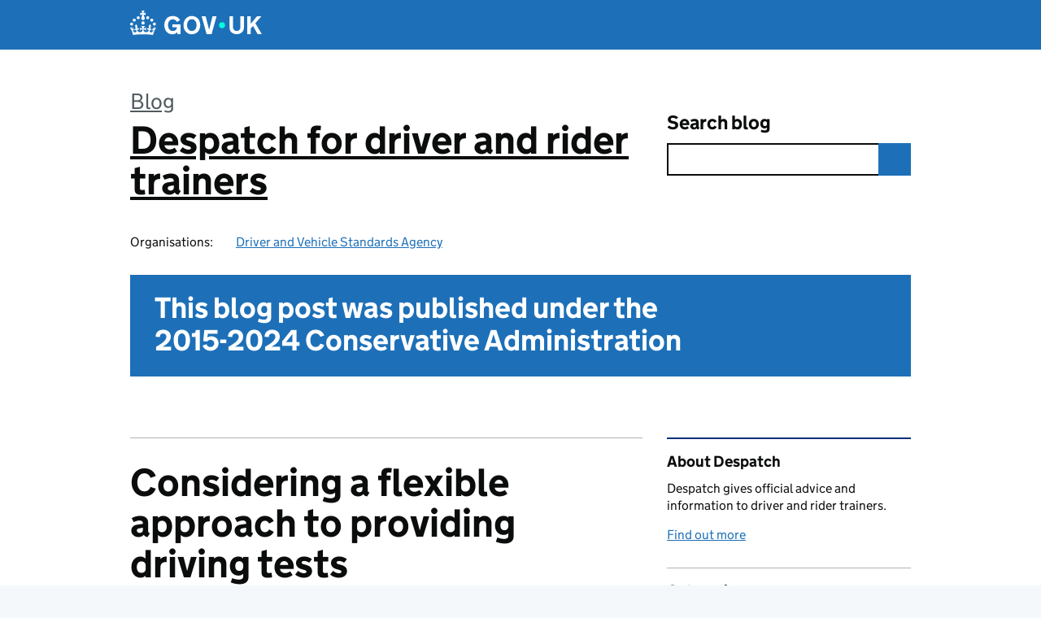

--- FILE ---
content_type: text/html; charset=UTF-8
request_url: https://despatch.blog.gov.uk/2023/02/09/considering-a-flexible-approach-to-providing-driving-tests/
body_size: 23373
content:
<!DOCTYPE html>
<html lang="en" class="govuk-template--rebranded">
	<head>
		<meta charset="utf-8">

		<meta name="viewport" content="width=device-width, initial-scale=1, viewport-fit=cover">
		<meta name="theme-color" content="#0b0c0c">

		<link rel="icon" sizes="48x48" href="https://despatch.blog.gov.uk/wp-content/themes/gds-blogs/build/node_modules/govuk-frontend/dist/govuk/assets/rebrand/images/favicon.ico">
		<link rel="icon" sizes="any" href="https://despatch.blog.gov.uk/wp-content/themes/gds-blogs/build/node_modules/govuk-frontend/dist/govuk/assets/rebrand/images/favicon.svg" type="image/svg+xml">
		<link rel="mask-icon" href="https://despatch.blog.gov.uk/wp-content/themes/gds-blogs/build/node_modules/govuk-frontend/dist/govuk/assets/rebrand/images/govuk-icon-mask.svg" color="#0b0c0c">
		<link rel="apple-touch-icon" href="https://despatch.blog.gov.uk/wp-content/themes/gds-blogs/build/node_modules/govuk-frontend/dist/govuk/assets/rebrand/images/govuk-icon-180.png">
		<link rel="manifest" href="https://despatch.blog.gov.uk/wp-content/themes/gds-blogs/build/node_modules/govuk-frontend/dist/govuk/assets/rebrand/manifest.json">

		<!--||  JM Twitter Cards by jmau111 v14.1.0  ||-->
<meta name="twitter:card" content="summary">
<meta name="twitter:title" content="Considering a flexible approach to providing driving tests">
<meta name="twitter:description" content="Earlier in the year we shared our plans with you to  investigate ways we could create a modern, flexible and efficient driving test service. One that is less dependent on fixed driving test centres, and takes advantage of new technology. DVSA&#039;s Head of Driver Transformation John Selbey, shares some more details with you about the trials and …">
<meta name="twitter:image" content="https://despatch.blog.gov.uk/wp-content/uploads/sites/131/2023/02/8.966-DVSA-DiverseFrontlineImageRefresh-Southampton-A2684.jpg">
<!--||  /JM Twitter Cards by jmau111 v14.1.0  ||-->
<title>Considering a flexible approach to providing driving tests &#8211; Despatch for driver and rider trainers</title>
<meta name='robots' content='max-image-preview:large' />
<link rel='dns-prefetch' href='//cc.cdn.civiccomputing.com' />
<link rel='dns-prefetch' href='//despatch.blog.gov.uk' />
<link rel="alternate" type="application/atom+xml" title="Despatch for driver and rider trainers &raquo; Feed" href="https://despatch.blog.gov.uk/feed/" />
<link rel="alternate" title="oEmbed (JSON)" type="application/json+oembed" href="https://despatch.blog.gov.uk/wp-json/oembed/1.0/embed?url=https%3A%2F%2Fdespatch.blog.gov.uk%2F2023%2F02%2F09%2Fconsidering-a-flexible-approach-to-providing-driving-tests%2F" />
<link rel="alternate" title="oEmbed (XML)" type="text/xml+oembed" href="https://despatch.blog.gov.uk/wp-json/oembed/1.0/embed?url=https%3A%2F%2Fdespatch.blog.gov.uk%2F2023%2F02%2F09%2Fconsidering-a-flexible-approach-to-providing-driving-tests%2F&#038;format=xml" />
<style id='wp-img-auto-sizes-contain-inline-css'>
img:is([sizes=auto i],[sizes^="auto," i]){contain-intrinsic-size:3000px 1500px}
/*# sourceURL=wp-img-auto-sizes-contain-inline-css */
</style>
<style id='wp-block-library-inline-css'>
:root{--wp-block-synced-color:#7a00df;--wp-block-synced-color--rgb:122,0,223;--wp-bound-block-color:var(--wp-block-synced-color);--wp-editor-canvas-background:#ddd;--wp-admin-theme-color:#007cba;--wp-admin-theme-color--rgb:0,124,186;--wp-admin-theme-color-darker-10:#006ba1;--wp-admin-theme-color-darker-10--rgb:0,107,160.5;--wp-admin-theme-color-darker-20:#005a87;--wp-admin-theme-color-darker-20--rgb:0,90,135;--wp-admin-border-width-focus:2px}@media (min-resolution:192dpi){:root{--wp-admin-border-width-focus:1.5px}}.wp-element-button{cursor:pointer}:root .has-very-light-gray-background-color{background-color:#eee}:root .has-very-dark-gray-background-color{background-color:#313131}:root .has-very-light-gray-color{color:#eee}:root .has-very-dark-gray-color{color:#313131}:root .has-vivid-green-cyan-to-vivid-cyan-blue-gradient-background{background:linear-gradient(135deg,#00d084,#0693e3)}:root .has-purple-crush-gradient-background{background:linear-gradient(135deg,#34e2e4,#4721fb 50%,#ab1dfe)}:root .has-hazy-dawn-gradient-background{background:linear-gradient(135deg,#faaca8,#dad0ec)}:root .has-subdued-olive-gradient-background{background:linear-gradient(135deg,#fafae1,#67a671)}:root .has-atomic-cream-gradient-background{background:linear-gradient(135deg,#fdd79a,#004a59)}:root .has-nightshade-gradient-background{background:linear-gradient(135deg,#330968,#31cdcf)}:root .has-midnight-gradient-background{background:linear-gradient(135deg,#020381,#2874fc)}:root{--wp--preset--font-size--normal:16px;--wp--preset--font-size--huge:42px}.has-regular-font-size{font-size:1em}.has-larger-font-size{font-size:2.625em}.has-normal-font-size{font-size:var(--wp--preset--font-size--normal)}.has-huge-font-size{font-size:var(--wp--preset--font-size--huge)}.has-text-align-center{text-align:center}.has-text-align-left{text-align:left}.has-text-align-right{text-align:right}.has-fit-text{white-space:nowrap!important}#end-resizable-editor-section{display:none}.aligncenter{clear:both}.items-justified-left{justify-content:flex-start}.items-justified-center{justify-content:center}.items-justified-right{justify-content:flex-end}.items-justified-space-between{justify-content:space-between}.screen-reader-text{border:0;clip-path:inset(50%);height:1px;margin:-1px;overflow:hidden;padding:0;position:absolute;width:1px;word-wrap:normal!important}.screen-reader-text:focus{background-color:#ddd;clip-path:none;color:#444;display:block;font-size:1em;height:auto;left:5px;line-height:normal;padding:15px 23px 14px;text-decoration:none;top:5px;width:auto;z-index:100000}html :where(.has-border-color){border-style:solid}html :where([style*=border-top-color]){border-top-style:solid}html :where([style*=border-right-color]){border-right-style:solid}html :where([style*=border-bottom-color]){border-bottom-style:solid}html :where([style*=border-left-color]){border-left-style:solid}html :where([style*=border-width]){border-style:solid}html :where([style*=border-top-width]){border-top-style:solid}html :where([style*=border-right-width]){border-right-style:solid}html :where([style*=border-bottom-width]){border-bottom-style:solid}html :where([style*=border-left-width]){border-left-style:solid}html :where(img[class*=wp-image-]){height:auto;max-width:100%}:where(figure){margin:0 0 1em}html :where(.is-position-sticky){--wp-admin--admin-bar--position-offset:var(--wp-admin--admin-bar--height,0px)}@media screen and (max-width:600px){html :where(.is-position-sticky){--wp-admin--admin-bar--position-offset:0px}}

/*# sourceURL=wp-block-library-inline-css */
</style><style id='global-styles-inline-css'>
:root{--wp--preset--aspect-ratio--square: 1;--wp--preset--aspect-ratio--4-3: 4/3;--wp--preset--aspect-ratio--3-4: 3/4;--wp--preset--aspect-ratio--3-2: 3/2;--wp--preset--aspect-ratio--2-3: 2/3;--wp--preset--aspect-ratio--16-9: 16/9;--wp--preset--aspect-ratio--9-16: 9/16;--wp--preset--color--black: var(--wp--custom--govuk-color--black);--wp--preset--color--cyan-bluish-gray: #abb8c3;--wp--preset--color--white: var(--wp--custom--govuk-color--white);--wp--preset--color--pale-pink: #f78da7;--wp--preset--color--vivid-red: #cf2e2e;--wp--preset--color--luminous-vivid-orange: #ff6900;--wp--preset--color--luminous-vivid-amber: #fcb900;--wp--preset--color--light-green-cyan: #7bdcb5;--wp--preset--color--vivid-green-cyan: #00d084;--wp--preset--color--pale-cyan-blue: #8ed1fc;--wp--preset--color--vivid-cyan-blue: #0693e3;--wp--preset--color--vivid-purple: #9b51e0;--wp--preset--color--dark-grey: var(--wp--custom--govuk-color--dark-grey);--wp--preset--color--mid-grey: var(--wp--custom--govuk-color--mid-grey);--wp--preset--color--light-grey: var(--wp--custom--govuk-color--light-grey);--wp--preset--color--blue: var(--wp--custom--govuk-color--blue);--wp--preset--color--green: var(--wp--custom--govuk-color--green);--wp--preset--color--turquoise: var(--wp--custom--govuk-color--turquoise);--wp--preset--gradient--vivid-cyan-blue-to-vivid-purple: linear-gradient(135deg,rgb(6,147,227) 0%,rgb(155,81,224) 100%);--wp--preset--gradient--light-green-cyan-to-vivid-green-cyan: linear-gradient(135deg,rgb(122,220,180) 0%,rgb(0,208,130) 100%);--wp--preset--gradient--luminous-vivid-amber-to-luminous-vivid-orange: linear-gradient(135deg,rgb(252,185,0) 0%,rgb(255,105,0) 100%);--wp--preset--gradient--luminous-vivid-orange-to-vivid-red: linear-gradient(135deg,rgb(255,105,0) 0%,rgb(207,46,46) 100%);--wp--preset--gradient--very-light-gray-to-cyan-bluish-gray: linear-gradient(135deg,rgb(238,238,238) 0%,rgb(169,184,195) 100%);--wp--preset--gradient--cool-to-warm-spectrum: linear-gradient(135deg,rgb(74,234,220) 0%,rgb(151,120,209) 20%,rgb(207,42,186) 40%,rgb(238,44,130) 60%,rgb(251,105,98) 80%,rgb(254,248,76) 100%);--wp--preset--gradient--blush-light-purple: linear-gradient(135deg,rgb(255,206,236) 0%,rgb(152,150,240) 100%);--wp--preset--gradient--blush-bordeaux: linear-gradient(135deg,rgb(254,205,165) 0%,rgb(254,45,45) 50%,rgb(107,0,62) 100%);--wp--preset--gradient--luminous-dusk: linear-gradient(135deg,rgb(255,203,112) 0%,rgb(199,81,192) 50%,rgb(65,88,208) 100%);--wp--preset--gradient--pale-ocean: linear-gradient(135deg,rgb(255,245,203) 0%,rgb(182,227,212) 50%,rgb(51,167,181) 100%);--wp--preset--gradient--electric-grass: linear-gradient(135deg,rgb(202,248,128) 0%,rgb(113,206,126) 100%);--wp--preset--gradient--midnight: linear-gradient(135deg,rgb(2,3,129) 0%,rgb(40,116,252) 100%);--wp--preset--font-size--small: 13px;--wp--preset--font-size--medium: 20px;--wp--preset--font-size--large: 36px;--wp--preset--font-size--x-large: 42px;--wp--preset--spacing--20: 0.44rem;--wp--preset--spacing--30: 0.67rem;--wp--preset--spacing--40: 1rem;--wp--preset--spacing--50: 1.5rem;--wp--preset--spacing--60: 2.25rem;--wp--preset--spacing--70: 3.38rem;--wp--preset--spacing--80: 5.06rem;--wp--preset--spacing--1: 0.3125rem;--wp--preset--spacing--2: 0.625rem;--wp--preset--spacing--3: 0.9375rem;--wp--preset--spacing--4: clamp(0.9375rem, (100vw - 40rem) * 1000, 1.25rem);--wp--preset--spacing--5: clamp(0.9375rem, (100vw - 40rem) * 1000, 1.5625rem);--wp--preset--spacing--6: clamp(1.25rem, (100vw - 40rem) * 1000, 1.875rem);--wp--preset--spacing--7: clamp(1.5625rem, (100vw - 40rem) * 1000, 2.5rem);--wp--preset--spacing--8: clamp(1.875rem, (100vw - 40rem) * 1000, 3.125rem);--wp--preset--spacing--9: clamp(2.5rem, (100vw - 40rem) * 1000, 3.75rem);--wp--preset--shadow--natural: 6px 6px 9px rgba(0, 0, 0, 0.2);--wp--preset--shadow--deep: 12px 12px 50px rgba(0, 0, 0, 0.4);--wp--preset--shadow--sharp: 6px 6px 0px rgba(0, 0, 0, 0.2);--wp--preset--shadow--outlined: 6px 6px 0px -3px rgb(255, 255, 255), 6px 6px rgb(0, 0, 0);--wp--preset--shadow--crisp: 6px 6px 0px rgb(0, 0, 0);--wp--custom--govuk-color--black: #0b0c0c;--wp--custom--govuk-color--dark-grey: #505a5f;--wp--custom--govuk-color--mid-grey: #b1b4b6;--wp--custom--govuk-color--light-grey: #f3f2f1;--wp--custom--govuk-color--white: #ffffff;--wp--custom--govuk-color--blue: #1d70b8;--wp--custom--govuk-color--green: #00703c;--wp--custom--govuk-color--turquoise: #28a197;}:root { --wp--style--global--content-size: 630px;--wp--style--global--wide-size: 960px; }:where(body) { margin: 0; }.wp-site-blocks > .alignleft { float: left; margin-right: 2em; }.wp-site-blocks > .alignright { float: right; margin-left: 2em; }.wp-site-blocks > .aligncenter { justify-content: center; margin-left: auto; margin-right: auto; }:where(.is-layout-flex){gap: 0.5em;}:where(.is-layout-grid){gap: 0.5em;}.is-layout-flow > .alignleft{float: left;margin-inline-start: 0;margin-inline-end: 2em;}.is-layout-flow > .alignright{float: right;margin-inline-start: 2em;margin-inline-end: 0;}.is-layout-flow > .aligncenter{margin-left: auto !important;margin-right: auto !important;}.is-layout-constrained > .alignleft{float: left;margin-inline-start: 0;margin-inline-end: 2em;}.is-layout-constrained > .alignright{float: right;margin-inline-start: 2em;margin-inline-end: 0;}.is-layout-constrained > .aligncenter{margin-left: auto !important;margin-right: auto !important;}.is-layout-constrained > :where(:not(.alignleft):not(.alignright):not(.alignfull)){max-width: var(--wp--style--global--content-size);margin-left: auto !important;margin-right: auto !important;}.is-layout-constrained > .alignwide{max-width: var(--wp--style--global--wide-size);}body .is-layout-flex{display: flex;}.is-layout-flex{flex-wrap: wrap;align-items: center;}.is-layout-flex > :is(*, div){margin: 0;}body .is-layout-grid{display: grid;}.is-layout-grid > :is(*, div){margin: 0;}body{padding-top: 0px;padding-right: 0px;padding-bottom: 0px;padding-left: 0px;}a:where(:not(.wp-element-button)){text-decoration: underline;}:root :where(.wp-element-button, .wp-block-button__link){background-color: #32373c;border-width: 0;color: #fff;font-family: inherit;font-size: inherit;font-style: inherit;font-weight: inherit;letter-spacing: inherit;line-height: inherit;padding-top: calc(0.667em + 2px);padding-right: calc(1.333em + 2px);padding-bottom: calc(0.667em + 2px);padding-left: calc(1.333em + 2px);text-decoration: none;text-transform: inherit;}.has-black-color{color: var(--wp--preset--color--black) !important;}.has-cyan-bluish-gray-color{color: var(--wp--preset--color--cyan-bluish-gray) !important;}.has-white-color{color: var(--wp--preset--color--white) !important;}.has-pale-pink-color{color: var(--wp--preset--color--pale-pink) !important;}.has-vivid-red-color{color: var(--wp--preset--color--vivid-red) !important;}.has-luminous-vivid-orange-color{color: var(--wp--preset--color--luminous-vivid-orange) !important;}.has-luminous-vivid-amber-color{color: var(--wp--preset--color--luminous-vivid-amber) !important;}.has-light-green-cyan-color{color: var(--wp--preset--color--light-green-cyan) !important;}.has-vivid-green-cyan-color{color: var(--wp--preset--color--vivid-green-cyan) !important;}.has-pale-cyan-blue-color{color: var(--wp--preset--color--pale-cyan-blue) !important;}.has-vivid-cyan-blue-color{color: var(--wp--preset--color--vivid-cyan-blue) !important;}.has-vivid-purple-color{color: var(--wp--preset--color--vivid-purple) !important;}.has-dark-grey-color{color: var(--wp--preset--color--dark-grey) !important;}.has-mid-grey-color{color: var(--wp--preset--color--mid-grey) !important;}.has-light-grey-color{color: var(--wp--preset--color--light-grey) !important;}.has-blue-color{color: var(--wp--preset--color--blue) !important;}.has-green-color{color: var(--wp--preset--color--green) !important;}.has-turquoise-color{color: var(--wp--preset--color--turquoise) !important;}.has-black-background-color{background-color: var(--wp--preset--color--black) !important;}.has-cyan-bluish-gray-background-color{background-color: var(--wp--preset--color--cyan-bluish-gray) !important;}.has-white-background-color{background-color: var(--wp--preset--color--white) !important;}.has-pale-pink-background-color{background-color: var(--wp--preset--color--pale-pink) !important;}.has-vivid-red-background-color{background-color: var(--wp--preset--color--vivid-red) !important;}.has-luminous-vivid-orange-background-color{background-color: var(--wp--preset--color--luminous-vivid-orange) !important;}.has-luminous-vivid-amber-background-color{background-color: var(--wp--preset--color--luminous-vivid-amber) !important;}.has-light-green-cyan-background-color{background-color: var(--wp--preset--color--light-green-cyan) !important;}.has-vivid-green-cyan-background-color{background-color: var(--wp--preset--color--vivid-green-cyan) !important;}.has-pale-cyan-blue-background-color{background-color: var(--wp--preset--color--pale-cyan-blue) !important;}.has-vivid-cyan-blue-background-color{background-color: var(--wp--preset--color--vivid-cyan-blue) !important;}.has-vivid-purple-background-color{background-color: var(--wp--preset--color--vivid-purple) !important;}.has-dark-grey-background-color{background-color: var(--wp--preset--color--dark-grey) !important;}.has-mid-grey-background-color{background-color: var(--wp--preset--color--mid-grey) !important;}.has-light-grey-background-color{background-color: var(--wp--preset--color--light-grey) !important;}.has-blue-background-color{background-color: var(--wp--preset--color--blue) !important;}.has-green-background-color{background-color: var(--wp--preset--color--green) !important;}.has-turquoise-background-color{background-color: var(--wp--preset--color--turquoise) !important;}.has-black-border-color{border-color: var(--wp--preset--color--black) !important;}.has-cyan-bluish-gray-border-color{border-color: var(--wp--preset--color--cyan-bluish-gray) !important;}.has-white-border-color{border-color: var(--wp--preset--color--white) !important;}.has-pale-pink-border-color{border-color: var(--wp--preset--color--pale-pink) !important;}.has-vivid-red-border-color{border-color: var(--wp--preset--color--vivid-red) !important;}.has-luminous-vivid-orange-border-color{border-color: var(--wp--preset--color--luminous-vivid-orange) !important;}.has-luminous-vivid-amber-border-color{border-color: var(--wp--preset--color--luminous-vivid-amber) !important;}.has-light-green-cyan-border-color{border-color: var(--wp--preset--color--light-green-cyan) !important;}.has-vivid-green-cyan-border-color{border-color: var(--wp--preset--color--vivid-green-cyan) !important;}.has-pale-cyan-blue-border-color{border-color: var(--wp--preset--color--pale-cyan-blue) !important;}.has-vivid-cyan-blue-border-color{border-color: var(--wp--preset--color--vivid-cyan-blue) !important;}.has-vivid-purple-border-color{border-color: var(--wp--preset--color--vivid-purple) !important;}.has-dark-grey-border-color{border-color: var(--wp--preset--color--dark-grey) !important;}.has-mid-grey-border-color{border-color: var(--wp--preset--color--mid-grey) !important;}.has-light-grey-border-color{border-color: var(--wp--preset--color--light-grey) !important;}.has-blue-border-color{border-color: var(--wp--preset--color--blue) !important;}.has-green-border-color{border-color: var(--wp--preset--color--green) !important;}.has-turquoise-border-color{border-color: var(--wp--preset--color--turquoise) !important;}.has-vivid-cyan-blue-to-vivid-purple-gradient-background{background: var(--wp--preset--gradient--vivid-cyan-blue-to-vivid-purple) !important;}.has-light-green-cyan-to-vivid-green-cyan-gradient-background{background: var(--wp--preset--gradient--light-green-cyan-to-vivid-green-cyan) !important;}.has-luminous-vivid-amber-to-luminous-vivid-orange-gradient-background{background: var(--wp--preset--gradient--luminous-vivid-amber-to-luminous-vivid-orange) !important;}.has-luminous-vivid-orange-to-vivid-red-gradient-background{background: var(--wp--preset--gradient--luminous-vivid-orange-to-vivid-red) !important;}.has-very-light-gray-to-cyan-bluish-gray-gradient-background{background: var(--wp--preset--gradient--very-light-gray-to-cyan-bluish-gray) !important;}.has-cool-to-warm-spectrum-gradient-background{background: var(--wp--preset--gradient--cool-to-warm-spectrum) !important;}.has-blush-light-purple-gradient-background{background: var(--wp--preset--gradient--blush-light-purple) !important;}.has-blush-bordeaux-gradient-background{background: var(--wp--preset--gradient--blush-bordeaux) !important;}.has-luminous-dusk-gradient-background{background: var(--wp--preset--gradient--luminous-dusk) !important;}.has-pale-ocean-gradient-background{background: var(--wp--preset--gradient--pale-ocean) !important;}.has-electric-grass-gradient-background{background: var(--wp--preset--gradient--electric-grass) !important;}.has-midnight-gradient-background{background: var(--wp--preset--gradient--midnight) !important;}.has-small-font-size{font-size: var(--wp--preset--font-size--small) !important;}.has-medium-font-size{font-size: var(--wp--preset--font-size--medium) !important;}.has-large-font-size{font-size: var(--wp--preset--font-size--large) !important;}.has-x-large-font-size{font-size: var(--wp--preset--font-size--x-large) !important;}
/*# sourceURL=global-styles-inline-css */
</style>

<link rel='stylesheet' id='dxw-digest-css' href='https://despatch.blog.gov.uk/wp-content/plugins/dxw-digest/app/../assets/css/dxw-digest.css?ver=6.9' media='all' />
<link rel='stylesheet' id='main-css' href='https://despatch.blog.gov.uk/wp-content/themes/gds-blogs/build/main-592accf48c36d4c61c393fa8a73185ddcf8c65ca.min.css?ver=6.9' media='all' />
<link rel='stylesheet' id='aurora-heatmap-css' href='https://despatch.blog.gov.uk/wp-content/plugins/aurora-heatmap/style.css?ver=1.7.1' media='all' />
<script src="https://despatch.blog.gov.uk/wp-includes/js/jquery/jquery.min.js?ver=3.7.1" id="jquery-core-js"></script>
<script src="https://despatch.blog.gov.uk/wp-includes/js/jquery/jquery-migrate.min.js?ver=3.4.1" id="jquery-migrate-js"></script>
<script src="https://despatch.blog.gov.uk/wp-content/themes/gds-blogs/build/main-1a574665cb89c6954a0fc51bba2076ee798236b6.min.js?ver=6.9" id="main-js"></script>
<script src="https://cc.cdn.civiccomputing.com/9/cookieControl-9.x.min.js?ver=6.9" id="cookieControl-js"></script>
<script id="cookieControlConfig-js-extra">
var cookieControlSettings = {"apiKey":"c8b1d37ba682b6d122f1360da011322b3b755539","product":"PRO","domain":"despatch.blog.gov.uk"};
//# sourceURL=cookieControlConfig-js-extra
</script>
<script src="https://despatch.blog.gov.uk/wp-content/plugins/gds-cookies-and-analytics/assets/cookieControlConfig.js?ver=6.9" id="cookieControlConfig-js"></script>
<script src="https://despatch.blog.gov.uk/wp-content/plugins/dxw-digest/app/../assets/js/dxw-digest.js?ver=6.9" id="dxw-digest-js"></script>
<script src="https://despatch.blog.gov.uk/wp-content/themes/gds-blogs/build/govuk-frontend-load.js?ver=6.9" id="govuk-frontend-js" type="module"></script>
<script id="aurora-heatmap-js-extra">
var aurora_heatmap = {"_mode":"reporter","ajax_url":"https://despatch.blog.gov.uk/wp-admin/admin-ajax.php","action":"aurora_heatmap","reports":"click_pc,click_mobile","debug":"0","ajax_delay_time":"3000","ajax_interval":"10","ajax_bulk":null};
//# sourceURL=aurora-heatmap-js-extra
</script>
<script src="https://despatch.blog.gov.uk/wp-content/plugins/aurora-heatmap/js/aurora-heatmap.min.js?ver=1.7.1" id="aurora-heatmap-js"></script>
<link rel="canonical" href="https://despatch.blog.gov.uk/2023/02/09/considering-a-flexible-approach-to-providing-driving-tests/" />
<meta property="og:image" content="https://despatch.blog.gov.uk/wp-content/uploads/sites/131/2023/02/8.966-DVSA-DiverseFrontlineImageRefresh-Southampton-A2684.jpg">
	<meta name="description" content="Earlier in the year we shared our plans with you to  investigate ways we could create a modern, flexible and efficient driving test service. One that is less dependent on fixed driving test centres, and takes advantage of new technology. DVSA's Head">

<style>.recentcomments a{display:inline !important;padding:0 !important;margin:0 !important;}</style>	</head>
	<body class="wp-singular post-template-default single single-post postid-3147 single-format-standard wp-theme-gds-blogs govuk-template__body">
		<script>
document.body.className += ' js-enabled' + ('noModule' in HTMLScriptElement.prototype ? ' govuk-frontend-supported' : '');
</script>

		<a href="#content" class="govuk-skip-link" data-module="govuk-skip-link">Skip to main content</a>
		<header class="govuk-header" data-module="govuk-header">
			<div class="govuk-header__container govuk-width-container">
				<div class="govuk-header__logo">
					<a href="https://www.gov.uk/" title="Go to the GOV.UK homepage" id="logo" class="govuk-header__link govuk-header__link--homepage">  
						<svg
							focusable="false"
							role="img"
							xmlns="http://www.w3.org/2000/svg"
							viewBox="0 0 324 60"
							height="30"
							width="162"
							fill="currentcolor"
							class="govuk-header__logotype"
							aria-label="GOV.UK">
							<title>GOV.UK</title>
							<g>
								<circle cx="20" cy="17.6" r="3.7"></circle>
								<circle cx="10.2" cy="23.5" r="3.7"></circle>
								<circle cx="3.7" cy="33.2" r="3.7"></circle>
								<circle cx="31.7" cy="30.6" r="3.7"></circle>
								<circle cx="43.3" cy="17.6" r="3.7"></circle>
								<circle cx="53.2" cy="23.5" r="3.7"></circle>
								<circle cx="59.7" cy="33.2" r="3.7"></circle>
								<circle cx="31.7" cy="30.6" r="3.7"></circle>
								<path d="M33.1,9.8c.2-.1.3-.3.5-.5l4.6,2.4v-6.8l-4.6,1.5c-.1-.2-.3-.3-.5-.5l1.9-5.9h-6.7l1.9,5.9c-.2.1-.3.3-.5.5l-4.6-1.5v6.8l4.6-2.4c.1.2.3.3.5.5l-2.6,8c-.9,2.8,1.2,5.7,4.1,5.7h0c3,0,5.1-2.9,4.1-5.7l-2.6-8ZM37,37.9s-3.4,3.8-4.1,6.1c2.2,0,4.2-.5,6.4-2.8l-.7,8.5c-2-2.8-4.4-4.1-5.7-3.8.1,3.1.5,6.7,5.8,7.2,3.7.3,6.7-1.5,7-3.8.4-2.6-2-4.3-3.7-1.6-1.4-4.5,2.4-6.1,4.9-3.2-1.9-4.5-1.8-7.7,2.4-10.9,3,4,2.6,7.3-1.2,11.1,2.4-1.3,6.2,0,4,4.6-1.2-2.8-3.7-2.2-4.2.2-.3,1.7.7,3.7,3,4.2,1.9.3,4.7-.9,7-5.9-1.3,0-2.4.7-3.9,1.7l2.4-8c.6,2.3,1.4,3.7,2.2,4.5.6-1.6.5-2.8,0-5.3l5,1.8c-2.6,3.6-5.2,8.7-7.3,17.5-7.4-1.1-15.7-1.7-24.5-1.7h0c-8.8,0-17.1.6-24.5,1.7-2.1-8.9-4.7-13.9-7.3-17.5l5-1.8c-.5,2.5-.6,3.7,0,5.3.8-.8,1.6-2.3,2.2-4.5l2.4,8c-1.5-1-2.6-1.7-3.9-1.7,2.3,5,5.2,6.2,7,5.9,2.3-.4,3.3-2.4,3-4.2-.5-2.4-3-3.1-4.2-.2-2.2-4.6,1.6-6,4-4.6-3.7-3.7-4.2-7.1-1.2-11.1,4.2,3.2,4.3,6.4,2.4,10.9,2.5-2.8,6.3-1.3,4.9,3.2-1.8-2.7-4.1-1-3.7,1.6.3,2.3,3.3,4.1,7,3.8,5.4-.5,5.7-4.2,5.8-7.2-1.3-.2-3.7,1-5.7,3.8l-.7-8.5c2.2,2.3,4.2,2.7,6.4,2.8-.7-2.3-4.1-6.1-4.1-6.1h10.6,0Z"></path>
							</g>
							<circle class="govuk-logo-dot" cx="226" cy="36" r="7.3"></circle>
							<path d="M93.94 41.25c.4 1.81 1.2 3.21 2.21 4.62 1 1.4 2.21 2.41 3.61 3.21s3.21 1.2 5.22 1.2 3.61-.4 4.82-1c1.4-.6 2.41-1.4 3.21-2.41.8-1 1.4-2.01 1.61-3.01s.4-2.01.4-3.01v.14h-10.86v-7.02h20.07v24.08h-8.03v-5.56c-.6.8-1.38 1.61-2.19 2.41-.8.8-1.81 1.2-2.81 1.81-1 .4-2.21.8-3.41 1.2s-2.41.4-3.81.4a18.56 18.56 0 0 1-14.65-6.63c-1.6-2.01-3.01-4.41-3.81-7.02s-1.4-5.62-1.4-8.83.4-6.02 1.4-8.83a20.45 20.45 0 0 1 19.46-13.65c3.21 0 4.01.2 5.82.8 1.81.4 3.61 1.2 5.02 2.01 1.61.8 2.81 2.01 4.01 3.21s2.21 2.61 2.81 4.21l-7.63 4.41c-.4-1-1-1.81-1.61-2.61-.6-.8-1.4-1.4-2.21-2.01-.8-.6-1.81-1-2.81-1.4-1-.4-2.21-.4-3.61-.4-2.01 0-3.81.4-5.22 1.2-1.4.8-2.61 1.81-3.61 3.21s-1.61 2.81-2.21 4.62c-.4 1.81-.6 3.71-.6 5.42s.8 5.22.8 5.22Zm57.8-27.9c3.21 0 6.22.6 8.63 1.81 2.41 1.2 4.82 2.81 6.62 4.82S170.2 24.39 171 27s1.4 5.62 1.4 8.83-.4 6.02-1.4 8.83-2.41 5.02-4.01 7.02-4.01 3.61-6.62 4.82-5.42 1.81-8.63 1.81-6.22-.6-8.63-1.81-4.82-2.81-6.42-4.82-3.21-4.41-4.01-7.02-1.4-5.62-1.4-8.83.4-6.02 1.4-8.83 2.41-5.02 4.01-7.02 4.01-3.61 6.42-4.82 5.42-1.81 8.63-1.81Zm0 36.73c1.81 0 3.61-.4 5.02-1s2.61-1.81 3.61-3.01 1.81-2.81 2.21-4.41c.4-1.81.8-3.61.8-5.62 0-2.21-.2-4.21-.8-6.02s-1.2-3.21-2.21-4.62c-1-1.2-2.21-2.21-3.61-3.01s-3.21-1-5.02-1-3.61.4-5.02 1c-1.4.8-2.61 1.81-3.61 3.01s-1.81 2.81-2.21 4.62c-.4 1.81-.8 3.61-.8 5.62 0 2.41.2 4.21.8 6.02.4 1.81 1.2 3.21 2.21 4.41s2.21 2.21 3.61 3.01c1.4.8 3.21 1 5.02 1Zm36.32 7.96-12.24-44.15h9.83l8.43 32.77h.4l8.23-32.77h9.83L200.3 58.04h-12.24Zm74.14-7.96c2.18 0 3.51-.6 3.51-.6 1.2-.6 2.01-1 2.81-1.81s1.4-1.81 1.81-2.81a13 13 0 0 0 .8-4.01V13.9h8.63v28.15c0 2.41-.4 4.62-1.4 6.62-.8 2.01-2.21 3.61-3.61 5.02s-3.41 2.41-5.62 3.21-4.62 1.2-7.02 1.2-5.02-.4-7.02-1.2c-2.21-.8-4.01-1.81-5.62-3.21s-2.81-3.01-3.61-5.02-1.4-4.21-1.4-6.62V13.9h8.63v26.95c0 1.61.2 3.01.8 4.01.4 1.2 1.2 2.21 2.01 2.81.8.8 1.81 1.4 2.81 1.81 0 0 1.34.6 3.51.6Zm34.22-36.18v18.92l15.65-18.92h10.82l-15.03 17.32 16.03 26.83h-10.21l-11.44-20.21-5.62 6.22v13.99h-8.83V13.9"></path>
						</svg>
					</a>
				</div>
			</div>
		</header>

				<div class="govuk-width-container">
    <header class="header" aria-label="blog name">
    <div class="govuk-grid-row">

        
        <div class="govuk-grid-column-two-thirds">
            <div class="blog-title govuk-heading-xl">
                <span class="blog"><a href="https://www.blog.gov.uk/">Blog</a></span>
                <a href="https://despatch.blog.gov.uk">Despatch for driver and rider trainers</a>
			</div>

                            <div class="bottom blog-meta">
                                                    <dl>
                                <dt>Organisations:</dt>
                                <dd><a href="https://www.gov.uk/government/organisations/driver-and-vehicle-standards-agency">Driver and Vehicle Standards Agency</a></dd>
                            </dl>
                                                                </div>
                    </div>

        <div class="govuk-grid-column-one-third">
                                    <div class="bottom search-container">
                <form role="search" method="get" id="searchform" class="form-search" action="https://despatch.blog.gov.uk/">
    <label class="govuk-label govuk-label--m" for="s">Search blog</label>
    <div class="search-input-wrapper">
        <input enterkeyhint="search" title="Search" type="search" value="" name="s" id="s" class="search-query">
        <input type="submit" id="searchsubmit" value="Search" class="btn">
    </div>
</form>
            </div>
        </div>

    </div>

            <div class="govuk-grid-row">
            <div class="history-status-block">
                <h2 class="govuk-heading-l">
                            This blog post was published under the <span class="government">2015-2024 Conservative Administration</span>
                        </h2>
            </div>
        </div>
    
</header>
      <main id="content" class="govuk-grid-row">
    <div class="govuk-grid-column-two-thirds main-content">
		    <article class="govuk-clearfix post-3147 post type-post status-publish format-standard has-post-thumbnail hentry category-driving-test category-learning-to-drive">
        <div class="visible-print">
            <p>https://despatch.blog.gov.uk/2023/02/09/considering-a-flexible-approach-to-providing-driving-tests/</p>
        </div>
        <header>
            <h1 class="govuk-heading-xl">Considering a flexible approach to providing driving tests</h1>
			<div class="govuk-body-s">
  	<span class="govuk-visually-hidden">Posted by: </span>
	<a href="https://despatch.blog.gov.uk/author/john-selbey/" title="Posts by John Selbey" class="author url fn" rel="author">John Selbey</a>, <span class="govuk-visually-hidden">Posted on: </span><time class="updated" datetime="2023-02-09T11:19:01+00:00">9 February 2023</time>
  -
  <span class="govuk-visually-hidden">Categories: </span>
  <a href="https://despatch.blog.gov.uk/category/driving-test/" rel="category tag">Driving test</a>, <a href="https://despatch.blog.gov.uk/category/learning-to-drive/" rel="category tag">Learning to drive</a></div>
        </header>
        <div class="entry-content">
			<p><img fetchpriority="high" decoding="async" class="wp-image-3151 aligncenter" src="https://despatch.blog.gov.uk/wp-content/uploads/sites/131/2023/02/8.966-DVSA-DiverseFrontlineImageRefresh-Southampton-A2684.jpg" alt="A driving examiner handing a test candidate their physical pass certificate" width="1116" height="744" srcset="https://despatch.blog.gov.uk/wp-content/uploads/sites/131/2023/02/8.966-DVSA-DiverseFrontlineImageRefresh-Southampton-A2684.jpg 5588w, https://despatch.blog.gov.uk/wp-content/uploads/sites/131/2023/02/8.966-DVSA-DiverseFrontlineImageRefresh-Southampton-A2684-310x207.jpg 310w, https://despatch.blog.gov.uk/wp-content/uploads/sites/131/2023/02/8.966-DVSA-DiverseFrontlineImageRefresh-Southampton-A2684-620x413.jpg 620w, https://despatch.blog.gov.uk/wp-content/uploads/sites/131/2023/02/8.966-DVSA-DiverseFrontlineImageRefresh-Southampton-A2684-768x512.jpg 768w, https://despatch.blog.gov.uk/wp-content/uploads/sites/131/2023/02/8.966-DVSA-DiverseFrontlineImageRefresh-Southampton-A2684-1536x1024.jpg 1536w, https://despatch.blog.gov.uk/wp-content/uploads/sites/131/2023/02/8.966-DVSA-DiverseFrontlineImageRefresh-Southampton-A2684-2048x1365.jpg 2048w" sizes="(max-width: 1116px) 100vw, 1116px" /></p>
<p>In DVSA’s <a href="https://www.gov.uk/government/publications/dvsa-business-plan-2022-to-2023">2022 to 2023 business plan</a>, we told you we wanted to investigate ways we could create a modern, flexible and efficient driving test service. One that is less dependent on fixed driving test centres, and takes advantage of new technology.</p>
<p>Our existing driving test service is based on a network of driving test centres, often with fixed long term leases. This can result in a test centre being tied to a location where the road and traffic conditions have changed, and no longer provide the best environment to assess a candidate's ability to drive.</p>
<p>DVSA is trialling a system which takes the tests away from the current driving test centres. At this stage it’s only a trial. We’ve told approved driving instructors (ADIs) about the trials happening at 4 locations to test the concept:</p>
<ul>
<li>Birmingham (Kings Heath)</li>
<li>Doncaster</li>
<li>Dumfries</li>
<li>Mill Hill (London)</li>
</ul>
<h2>Driving test content staying the same</h2>
<p>The driving test itself will not change, the standard a candidate must demonstrate they meet will stay the same. And the content of the test will stay the same; it will still contain the same manoeuvres, independent driving and show me tell me questions, for example.</p>
<p>By using flexible test locations and routes, DVSA can continue to offer a realistic driving test to candidates as Britain’s roads change and do its part in keeping our roads among the safest in the world.</p>
<p>If a learner is truly test ready, they should be able to pass on any roads, not just those which they have practised on. It is one of the reasons DVSA does not publish test routes, to discourage route learning.</p>
<h2>Shared buildings</h2>
<p>The trial is using a range of different types of buildings to do tests from such as community centres or sports and retail centres. Flexible office space is also being considered.</p>
<p>Some of your pupils may even feel more at ease coming to a retail centre or leisure centre they know well, rather than a driving test centre they’ve may have never been to.</p>
<p>In the trial, one option we are looking at is to have the driving examiner meet the candidate at the car, rather than in a waiting room. DVSA is considering how a shared location would need to have designated parking for this model.</p>
<p>Changing where we deliver tests from also has the potential to increase testing capacity in an area and help DVSA be more flexible where it deploys its workforce. It could more easily send examiners to areas of high demand.</p>
<h2>Considerations</h2>
<p>DVSA has to consider many things in a project like this, around the safety of the examiners, driving instructors, your pupils and the public. This includes things such as the locations of the tests and risk assessments for colleagues, customers and the public.</p>
<p>All of these were considered ahead of the trial starting and will be updated as needed from the lessons learned during the trials.</p>
<h2>Getting the views of candidates and instructors</h2>
<p>A key part of the trial is to get the views of driver and rider instructors and their pupils who have taken part, or taken a test from one of the alternative locations. This feedback will help us ensure all aspects of the trials are considered.</p>
<p>To do this we are contacting all of your pupils whose test were moved to one of the alternative sites to find out what they think. If any of your pupils are asked to feed back, it’s really important that they do, so please encourage them to do so - it only takes a few minutes.</p>
<p>Once the trials have finished, we will also be asking ADIs who have taken a pupil to one of the alternative sites what they thought. If this is you, please look out for the survey and share your views with us, all responses will feed into the next steps.</p>
<p>We are also working alongside frontline colleagues, driving examiners and local driving test centre managers to get their thoughts and views to help shape the trials.</p>
<h2>Next steps</h2>
<p>After the trials have been completed, we will review the feedback from those who have been involved to help identify what has gone well and what could be improved. This will help determine which of the options are most successful and help map out the next steps.</p>
<p>We will keep you updated on this project’s progress.</p>
        </div>
        <div class="footer single">
									        </div>
    </article>

    <nav class="page-numbers-container page-navigation" aria-label="Pagination">
        <div class="previous">
			<a href="https://despatch.blog.gov.uk/2023/02/07/how-weve-improved-the-ready-to-pass-website/" rel="prev">How we’ve improved the 'Ready to Pass?' website</a>        </div>
        <div class="next">
			<a href="https://despatch.blog.gov.uk/2023/02/16/the-new-driver-services-platform-the-work-done-so-far-and-whats-next/" rel="next">The new driver services platform: the work done so far and what's next</a>        </div>
    </nav>

    <h2 class="govuk-visually-hidden">Sharing and comments</h2>
	
  <div class="icons-buttons">
    <h3>Share this page</h3>
    <ul>
      <li>
        <a target="_blank" href="https://twitter.com/intent/tweet?original_referer&amp;url=https%3A%2F%2Fdespatch.blog.gov.uk%2F2023%2F02%2F09%2Fconsidering-a-flexible-approach-to-providing-driving-tests%2F&amp;text=Considering+a+flexible+approach+to+providing+driving+tests" class="twitter">Twitter</a>
      </li>
      <li>
        <a target="_blank" href="https://www.facebook.com/sharer/sharer.php?u=https%3A%2F%2Fdespatch.blog.gov.uk%2F2023%2F02%2F09%2Fconsidering-a-flexible-approach-to-providing-driving-tests%2F" class="facebook">Facebook</a>
      </li>
      <li>
        <a target="_blank" href="https://www.linkedin.com/shareArticle?url=https%3A%2F%2Fdespatch.blog.gov.uk%2F2023%2F02%2F09%2Fconsidering-a-flexible-approach-to-providing-driving-tests%2F" class="linkedin">LinkedIn</a>
      </li>
      <li>
        <a href="mailto:?subject=I%20wanted%20to%20share%20this%20post%20with%20you%20from%20Despatch%20for%20driver%20and%20rider%20trainers&amp;body=Considering%20a%20flexible%20approach%20to%20providing%20driving%20tests%20https%3A%2F%2Fdespatch.blog.gov.uk%2F2023%2F02%2F09%2Fconsidering-a-flexible-approach-to-providing-driving-tests%2F" class="email">Email</a>
      </li>
    </ul>
    <div class="govuk-clearfix"></div>
  </div>

  	  <section id="comments" class="comments">
    <h3 class="govuk-heading-m">42 comments</h3>

    <ol class="media-list">
      
  <li id="comment-5697" class="comment even thread-even depth-1 media comment-5697">
    
<div class="media-body">
  <p class="govuk-body media-heading">
    <span class="govuk-visually-hidden">Comment by</span>
    <span class="author">Mark Cornford</span>
    <span class="govuk-visually-hidden">posted on </span>
    <time datetime="2023-02-09T12:53:36+00:00">09 February 2023</time>
  </p>
  <div class="comment-body">
    
    <p>Wasn&#039;t the same thing trialled before any of the lock downs occured. What happened to that previous trial ?</p>

    <div class="comment-links">
               <a href="https://despatch.blog.gov.uk/2023/02/09/considering-a-flexible-approach-to-providing-driving-tests/#comment-5697" rel="external nofollow">Link to this comment</a>
    </div>
      </div>
        <ul class="comment odd alt thread-odd thread-alt depth-1 media unstyled comment-5697">
    
  <li id="comment-5748" class="comment byuser comment-author-joshdewitt bypostauthor even depth-2 media comment-5748">
      <span class="govuk-visually-hidden">Replies to Mark Cornford></span>

<div class="media-body">
  <p class="govuk-body media-heading">
    <span class="govuk-visually-hidden">Comment by</span>
    <span class="author"><a href="https://despatch.blog.gov.uk/author/joshdewitt/">Josh (DVSA)</a></span>
    <span class="govuk-visually-hidden">posted on </span>
    <time datetime="2023-02-10T15:55:48+00:00">10 February 2023</time>
  </p>
  <div class="comment-body">
    
    <p>Hi Mark, we trialled something similar over 10 years ago with ‘taking the test to the customer’. This was before the introduction of the iPads and Sat Navs we use now, we are therefore revisiting this idea to understand if the introduction and development of new technology allows for this to be more effective. Kind regards.</p>

    <div class="comment-links">
               <a href="https://despatch.blog.gov.uk/2023/02/09/considering-a-flexible-approach-to-providing-driving-tests/#comment-5748" rel="external nofollow">Link to this comment</a>
    </div>
      </div>
    </div></li>

  <li id="comment-5823" class="comment odd alt depth-2 media comment-5823">
      <span class="govuk-visually-hidden">Replies to Mark Cornford></span>

<div class="media-body">
  <p class="govuk-body media-heading">
    <span class="govuk-visually-hidden">Comment by</span>
    <span class="author">Mike</span>
    <span class="govuk-visually-hidden">posted on </span>
    <time datetime="2023-02-17T19:35:13+00:00">17 February 2023</time>
  </p>
  <div class="comment-body">
    
    <p>Totally disagree with the idea that I’d you can drive then you can drive anywhere<br />
How about painting road markings so learners driving in a completely unknown area can plan ahead and use the correct lanes.<br />
People with local<br />
Knowledge have advantage.<br />
What about when someone has to drive 25 mikes away and have to do magic roundabouts that are not  in their area.<br />
I really wish people would stop using that phase</p>

    <div class="comment-links">
               <a href="https://despatch.blog.gov.uk/2023/02/09/considering-a-flexible-approach-to-providing-driving-tests/#comment-5823" rel="external nofollow">Link to this comment</a>
    </div>
      </div>
    </div></li>
</ul></div></li>

  <li id="comment-5698" class="comment even thread-even depth-1 media comment-5698">
    
<div class="media-body">
  <p class="govuk-body media-heading">
    <span class="govuk-visually-hidden">Comment by</span>
    <span class="author">Peta Aston</span>
    <span class="govuk-visually-hidden">posted on </span>
    <time datetime="2023-02-09T12:55:06+00:00">09 February 2023</time>
  </p>
  <div class="comment-body">
    
    <p>Looking forward to seeing the results,</p>

    <div class="comment-links">
               <a href="https://despatch.blog.gov.uk/2023/02/09/considering-a-flexible-approach-to-providing-driving-tests/#comment-5698" rel="external nofollow">Link to this comment</a>
    </div>
      </div>
    </div></li>

  <li id="comment-5699" class="comment odd alt thread-odd thread-alt depth-1 media comment-5699">
    
<div class="media-body">
  <p class="govuk-body media-heading">
    <span class="govuk-visually-hidden">Comment by</span>
    <span class="author">Simon Cook</span>
    <span class="govuk-visually-hidden">posted on </span>
    <time datetime="2023-02-09T12:55:25+00:00">09 February 2023</time>
  </p>
  <div class="comment-body">
    
    <p>Sounds an excellent idea. I would however prefer that retails parks were not included in these plans. Those close by CV8 and Warwick are usually very busy, access roads are often gridlocked and this will clearly be counter-productive interfering in a practical driving test format.</p>

    <div class="comment-links">
               <a href="https://despatch.blog.gov.uk/2023/02/09/considering-a-flexible-approach-to-providing-driving-tests/#comment-5699" rel="external nofollow">Link to this comment</a>
    </div>
      </div>
        <ul class="comment even thread-even depth-1 media unstyled comment-5699">
    
  <li id="comment-5746" class="comment byuser comment-author-joshdewitt bypostauthor odd alt depth-2 media comment-5746">
      <span class="govuk-visually-hidden">Replies to Simon Cook></span>

<div class="media-body">
  <p class="govuk-body media-heading">
    <span class="govuk-visually-hidden">Comment by</span>
    <span class="author"><a href="https://despatch.blog.gov.uk/author/joshdewitt/">Josh (DVSA)</a></span>
    <span class="govuk-visually-hidden">posted on </span>
    <time datetime="2023-02-10T10:55:47+00:00">10 February 2023</time>
  </p>
  <div class="comment-body">
    
    <p>Hi Simon, thank you for your comment. We will be taking into account all challenges and feedback as part of the trial. Kind regards.</p>

    <div class="comment-links">
               <a href="https://despatch.blog.gov.uk/2023/02/09/considering-a-flexible-approach-to-providing-driving-tests/#comment-5746" rel="external nofollow">Link to this comment</a>
    </div>
      </div>
    </div></li>
</ul></div></li>

  <li id="comment-5701" class="comment even thread-odd thread-alt depth-1 media comment-5701">
    
<div class="media-body">
  <p class="govuk-body media-heading">
    <span class="govuk-visually-hidden">Comment by</span>
    <span class="author">SYLVIA JONES</span>
    <span class="govuk-visually-hidden">posted on </span>
    <time datetime="2023-02-09T13:14:49+00:00">09 February 2023</time>
  </p>
  <div class="comment-body">
    
    <p>This idea was considered a long time ago and never came to fruition.<br />
It is a very good idea and should be implemented through out the country.<br />
Pupils from Holyhead were brought to Bangor 25miles away, round trip 50miles plus lesson mileage.  2 hour lessons were required.  More miles put on Drving School cars. Government said “Don’t congest cities and towns and don’t waste fuel”. So why is government department still going against the Government wishes.<br />
We don’t have to follow EU regulations so just get on with it!</p>

    <div class="comment-links">
               <a href="https://despatch.blog.gov.uk/2023/02/09/considering-a-flexible-approach-to-providing-driving-tests/#comment-5701" rel="external nofollow">Link to this comment</a>
    </div>
      </div>
    </div></li>

  <li id="comment-5702" class="comment odd alt thread-even depth-1 media comment-5702">
    
<div class="media-body">
  <p class="govuk-body media-heading">
    <span class="govuk-visually-hidden">Comment by</span>
    <span class="author">Karl</span>
    <span class="govuk-visually-hidden">posted on </span>
    <time datetime="2023-02-09T13:15:17+00:00">09 February 2023</time>
  </p>
  <div class="comment-body">
    
    <p>And are you looking at this model for LGV and vocational practical tests as well ?</p>

    <div class="comment-links">
               <a href="https://despatch.blog.gov.uk/2023/02/09/considering-a-flexible-approach-to-providing-driving-tests/#comment-5702" rel="external nofollow">Link to this comment</a>
    </div>
      </div>
        <ul class="comment even thread-odd thread-alt depth-1 media unstyled comment-5702">
    
  <li id="comment-5760" class="comment byuser comment-author-joshdewitt bypostauthor odd alt depth-2 media comment-5760">
      <span class="govuk-visually-hidden">Replies to Karl></span>

<div class="media-body">
  <p class="govuk-body media-heading">
    <span class="govuk-visually-hidden">Comment by</span>
    <span class="author"><a href="https://despatch.blog.gov.uk/author/joshdewitt/">Josh (DVSA)</a></span>
    <span class="govuk-visually-hidden">posted on </span>
    <time datetime="2023-02-10T17:25:56+00:00">10 February 2023</time>
  </p>
  <div class="comment-body">
    
    <p>Hello Karl, This trial is currently just for car practical tests. There are no current plans to explore flexible testing with LGV and vocational tests at this time, however we always keep developments in testing under review. Kind regards.</p>

    <div class="comment-links">
               <a href="https://despatch.blog.gov.uk/2023/02/09/considering-a-flexible-approach-to-providing-driving-tests/#comment-5760" rel="external nofollow">Link to this comment</a>
    </div>
      </div>
    </div></li>
</ul></div></li>

  <li id="comment-5705" class="comment even thread-even depth-1 media comment-5705">
    
<div class="media-body">
  <p class="govuk-body media-heading">
    <span class="govuk-visually-hidden">Comment by</span>
    <span class="author">Abdul Ghaffar</span>
    <span class="govuk-visually-hidden">posted on </span>
    <time datetime="2023-02-09T13:30:30+00:00">09 February 2023</time>
  </p>
  <div class="comment-body">
    
    <p>That’s great idea it will improve road safety and make much better driver</p>

    <div class="comment-links">
               <a href="https://despatch.blog.gov.uk/2023/02/09/considering-a-flexible-approach-to-providing-driving-tests/#comment-5705" rel="external nofollow">Link to this comment</a>
    </div>
      </div>
    </div></li>

  <li id="comment-5711" class="comment odd alt thread-odd thread-alt depth-1 media comment-5711">
    
<div class="media-body">
  <p class="govuk-body media-heading">
    <span class="govuk-visually-hidden">Comment by</span>
    <span class="author">Richard Sutton</span>
    <span class="govuk-visually-hidden">posted on </span>
    <time datetime="2023-02-09T14:06:13+00:00">09 February 2023</time>
  </p>
  <div class="comment-body">
    
    <p>The test centres in  Coventry and Cannock Street Leicester are both  located in very awkward places. This trial seems to be more of a cost saving exercise rather than helping to test the candidates</p>

    <div class="comment-links">
               <a href="https://despatch.blog.gov.uk/2023/02/09/considering-a-flexible-approach-to-providing-driving-tests/#comment-5711" rel="external nofollow">Link to this comment</a>
    </div>
      </div>
        <ul class="comment even thread-even depth-1 media unstyled comment-5711">
    
  <li id="comment-5749" class="comment byuser comment-author-joshdewitt bypostauthor odd alt depth-2 media comment-5749">
      <span class="govuk-visually-hidden">Replies to Richard Sutton></span>

<div class="media-body">
  <p class="govuk-body media-heading">
    <span class="govuk-visually-hidden">Comment by</span>
    <span class="author"><a href="https://despatch.blog.gov.uk/author/joshdewitt/">Josh (DVSA)</a></span>
    <span class="govuk-visually-hidden">posted on </span>
    <time datetime="2023-02-10T16:09:33+00:00">10 February 2023</time>
  </p>
  <div class="comment-body">
    
    <p>Hi Richard, thank you for your feedback. The range of trial locations have been chosen to help us identify the challenges and opportunities that may present themselves from each area and to help us best identify and inform on how any future trials or implementation may best be delivered. Kind regards.</p>

    <div class="comment-links">
               <a href="https://despatch.blog.gov.uk/2023/02/09/considering-a-flexible-approach-to-providing-driving-tests/#comment-5749" rel="external nofollow">Link to this comment</a>
    </div>
      </div>
    </div></li>
</ul></div></li>

  <li id="comment-5712" class="comment even thread-odd thread-alt depth-1 media comment-5712">
    
<div class="media-body">
  <p class="govuk-body media-heading">
    <span class="govuk-visually-hidden">Comment by</span>
    <span class="author">Ashley woodcock</span>
    <span class="govuk-visually-hidden">posted on </span>
    <time datetime="2023-02-09T14:18:22+00:00">09 February 2023</time>
  </p>
  <div class="comment-body">
    
    <p>Will these site have public toilets and a room where we could shelter if the weather is bad ?</p>

    <div class="comment-links">
               <a href="https://despatch.blog.gov.uk/2023/02/09/considering-a-flexible-approach-to-providing-driving-tests/#comment-5712" rel="external nofollow">Link to this comment</a>
    </div>
      </div>
        <ul class="comment odd alt thread-even depth-1 media unstyled comment-5712">
    
  <li id="comment-5759" class="comment byuser comment-author-joshdewitt bypostauthor even depth-2 media comment-5759">
      <span class="govuk-visually-hidden">Replies to Ashley woodcock></span>

<div class="media-body">
  <p class="govuk-body media-heading">
    <span class="govuk-visually-hidden">Comment by</span>
    <span class="author"><a href="https://despatch.blog.gov.uk/author/joshdewitt/">Josh (DVSA)</a></span>
    <span class="govuk-visually-hidden">posted on </span>
    <time datetime="2023-02-10T17:23:36+00:00">10 February 2023</time>
  </p>
  <div class="comment-body">
    
    <p>Hi Ashley, the necessary requirements and facilities for test candidates, instructors and our examiners will all be considered as part of the trial. Kind regards.</p>

    <div class="comment-links">
               <a href="https://despatch.blog.gov.uk/2023/02/09/considering-a-flexible-approach-to-providing-driving-tests/#comment-5759" rel="external nofollow">Link to this comment</a>
    </div>
      </div>
    </div></li>
</ul></div></li>

  <li id="comment-5713" class="comment odd alt thread-odd thread-alt depth-1 media comment-5713">
    
<div class="media-body">
  <p class="govuk-body media-heading">
    <span class="govuk-visually-hidden">Comment by</span>
    <span class="author">Defrim Limani</span>
    <span class="govuk-visually-hidden">posted on </span>
    <time datetime="2023-02-09T14:39:40+00:00">09 February 2023</time>
  </p>
  <div class="comment-body">
    
    <p>It’s crazy what you are trying to do to pupils and examiners<br />
All you are doing trying to save money and not paying rent and the examiners</p>

    <div class="comment-links">
               <a href="https://despatch.blog.gov.uk/2023/02/09/considering-a-flexible-approach-to-providing-driving-tests/#comment-5713" rel="external nofollow">Link to this comment</a>
    </div>
      </div>
        <ul class="comment even thread-even depth-1 media unstyled comment-5713">
    
  <li id="comment-5750" class="comment byuser comment-author-joshdewitt bypostauthor odd alt depth-2 media comment-5750">
      <span class="govuk-visually-hidden">Replies to Defrim Limani></span>

<div class="media-body">
  <p class="govuk-body media-heading">
    <span class="govuk-visually-hidden">Comment by</span>
    <span class="author"><a href="https://despatch.blog.gov.uk/author/joshdewitt/">Josh (DVSA)</a></span>
    <span class="govuk-visually-hidden">posted on </span>
    <time datetime="2023-02-10T16:13:21+00:00">10 February 2023</time>
  </p>
  <div class="comment-body">
    
    <p>Hello Defrim, it is our priority to ensure that candidates who pass their test are accomplished drivers with the skills, knowledge and attitude to drive on all of Britain’s roads. We want to find out if this flexible approach to the driving test will help provide the best environment to assess a candidates ability to drive.  As a government agency we have responsibility to ensure that we carry out tests efficiently, however we would never do so in a way that would reduce quality of the test or the accomplishment of the driving required to pass the test. We are running this trial to discover how the delivery of the test could be improved and will be taking all feedback from both ADIs and candidates into consideration. Kind regards.</p>

    <div class="comment-links">
               <a href="https://despatch.blog.gov.uk/2023/02/09/considering-a-flexible-approach-to-providing-driving-tests/#comment-5750" rel="external nofollow">Link to this comment</a>
    </div>
      </div>
    </div></li>
</ul></div></li>

  <li id="comment-5715" class="comment even thread-odd thread-alt depth-1 media comment-5715">
    
<div class="media-body">
  <p class="govuk-body media-heading">
    <span class="govuk-visually-hidden">Comment by</span>
    <span class="author">Carl Bush</span>
    <span class="govuk-visually-hidden">posted on </span>
    <time datetime="2023-02-09T15:02:33+00:00">09 February 2023</time>
  </p>
  <div class="comment-body">
    
    <p>Sounds like a good idea, however most retail parks have ANPR cameras that record you entering and leaving car parks with a no return time of normally an hour, so the DVSA would also need to ensure that ADI do not receive parking fines as the return time would be say 40mins</p>

    <div class="comment-links">
               <a href="https://despatch.blog.gov.uk/2023/02/09/considering-a-flexible-approach-to-providing-driving-tests/#comment-5715" rel="external nofollow">Link to this comment</a>
    </div>
      </div>
        <ul class="comment odd alt thread-even depth-1 media unstyled comment-5715">
    
  <li id="comment-5745" class="comment byuser comment-author-joshdewitt bypostauthor even depth-2 media comment-5745">
      <span class="govuk-visually-hidden">Replies to Carl Bush></span>

<div class="media-body">
  <p class="govuk-body media-heading">
    <span class="govuk-visually-hidden">Comment by</span>
    <span class="author"><a href="https://despatch.blog.gov.uk/author/joshdewitt/">Josh (DVSA)</a></span>
    <span class="govuk-visually-hidden">posted on </span>
    <time datetime="2023-02-10T10:21:56+00:00">10 February 2023</time>
  </p>
  <div class="comment-body">
    
    <p>Hi Carl, thank you for your feedback. Navigating any potential challenges that different locations and settings pose will be considered as part of the trial. Kind regards.</p>

    <div class="comment-links">
               <a href="https://despatch.blog.gov.uk/2023/02/09/considering-a-flexible-approach-to-providing-driving-tests/#comment-5745" rel="external nofollow">Link to this comment</a>
    </div>
      </div>
    </div></li>
</ul></div></li>

  <li id="comment-5719" class="comment odd alt thread-odd thread-alt depth-1 media comment-5719">
    
<div class="media-body">
  <p class="govuk-body media-heading">
    <span class="govuk-visually-hidden">Comment by</span>
    <span class="author">David Walsh</span>
    <span class="govuk-visually-hidden">posted on </span>
    <time datetime="2023-02-09T16:15:39+00:00">09 February 2023</time>
  </p>
  <div class="comment-body">
    
    <p>Excellent. Old fashioned ways . We need to modernise.</p>

    <div class="comment-links">
               <a href="https://despatch.blog.gov.uk/2023/02/09/considering-a-flexible-approach-to-providing-driving-tests/#comment-5719" rel="external nofollow">Link to this comment</a>
    </div>
      </div>
    </div></li>

  <li id="comment-5721" class="comment even thread-even depth-1 media comment-5721">
    
<div class="media-body">
  <p class="govuk-body media-heading">
    <span class="govuk-visually-hidden">Comment by</span>
    <span class="author">mohammed sultan bux</span>
    <span class="govuk-visually-hidden">posted on </span>
    <time datetime="2023-02-09T16:27:59+00:00">09 February 2023</time>
  </p>
  <div class="comment-body">
    
    <p>excellent  very good idea  ...</p>

    <div class="comment-links">
               <a href="https://despatch.blog.gov.uk/2023/02/09/considering-a-flexible-approach-to-providing-driving-tests/#comment-5721" rel="external nofollow">Link to this comment</a>
    </div>
      </div>
    </div></li>

  <li id="comment-5722" class="comment odd alt thread-odd thread-alt depth-1 media comment-5722">
    
<div class="media-body">
  <p class="govuk-body media-heading">
    <span class="govuk-visually-hidden">Comment by</span>
    <span class="author">N G Cameron</span>
    <span class="govuk-visually-hidden">posted on </span>
    <time datetime="2023-02-09T16:32:41+00:00">09 February 2023</time>
  </p>
  <div class="comment-body">
    
    <p>I will follow this new approach with interest because if as is suggested a driver should quite correctly be able to pass at any location then the roads should also be safe for vehicles and public alike which would logically lead to examiners meeting pupils anywhere at anytime. This would mean there is no need for expensive test centres. My only concern is that examiners may end up being driven in areas that they are unfamiliar with themselves, where there may be no go parts of a community or somebody may try and hijack the examiner.<br />
From an instructors point of view I would require certain protections about my car being taken by someone that I don&#039;t know.<br />
My personal thought is that this would need a lot of trialling in a lot of areas to work effectively and examiners will never know the quality of the pupil unless they use an instructors car robbing the pupil of choice</p>

    <div class="comment-links">
               <a href="https://despatch.blog.gov.uk/2023/02/09/considering-a-flexible-approach-to-providing-driving-tests/#comment-5722" rel="external nofollow">Link to this comment</a>
    </div>
      </div>
        <ul class="comment even thread-even depth-1 media unstyled comment-5722">
    
  <li id="comment-5761" class="comment byuser comment-author-joshdewitt bypostauthor odd alt depth-2 media comment-5761">
      <span class="govuk-visually-hidden">Replies to N G Cameron></span>

<div class="media-body">
  <p class="govuk-body media-heading">
    <span class="govuk-visually-hidden">Comment by</span>
    <span class="author"><a href="https://despatch.blog.gov.uk/author/joshdewitt/">Josh (DVSA)</a></span>
    <span class="govuk-visually-hidden">posted on </span>
    <time datetime="2023-02-10T17:28:19+00:00">10 February 2023</time>
  </p>
  <div class="comment-body">
    
    <p>Hi Neil, thank you for your feedback. Colleague and customer safety is at the very heart of every transformational decision DVSA makes. We have carefully considered any risks and have put protections in place to ensure customer and colleague safety. We will be reviewing these during the trial to ensure that we have captured all potential risks and have robust processes in place to protect instructors, test candidates and test candidates. Kind regards.</p>

    <div class="comment-links">
               <a href="https://despatch.blog.gov.uk/2023/02/09/considering-a-flexible-approach-to-providing-driving-tests/#comment-5761" rel="external nofollow">Link to this comment</a>
    </div>
      </div>
    </div></li>
</ul></div></li>

  <li id="comment-5724" class="comment even thread-odd thread-alt depth-1 media comment-5724">
    
<div class="media-body">
  <p class="govuk-body media-heading">
    <span class="govuk-visually-hidden">Comment by</span>
    <span class="author">Steven stenhouse</span>
    <span class="govuk-visually-hidden">posted on </span>
    <time datetime="2023-02-09T18:06:05+00:00">09 February 2023</time>
  </p>
  <div class="comment-body">
    
    <p>Great idea.</p>

    <div class="comment-links">
               <a href="https://despatch.blog.gov.uk/2023/02/09/considering-a-flexible-approach-to-providing-driving-tests/#comment-5724" rel="external nofollow">Link to this comment</a>
    </div>
      </div>
    </div></li>

  <li id="comment-5725" class="comment odd alt thread-even depth-1 media comment-5725">
    
<div class="media-body">
  <p class="govuk-body media-heading">
    <span class="govuk-visually-hidden">Comment by</span>
    <span class="author">James Travis</span>
    <span class="govuk-visually-hidden">posted on </span>
    <time datetime="2023-02-09T18:31:32+00:00">09 February 2023</time>
  </p>
  <div class="comment-body">
    
    <p>I would be interested if it expands to different areas. Maybe consider Milton Keynes as an option.<br />
Looking forward to reading the results from these areas.</p>

    <div class="comment-links">
               <a href="https://despatch.blog.gov.uk/2023/02/09/considering-a-flexible-approach-to-providing-driving-tests/#comment-5725" rel="external nofollow">Link to this comment</a>
    </div>
      </div>
    </div></li>

  <li id="comment-5729" class="comment even thread-odd thread-alt depth-1 media comment-5729">
    
<div class="media-body">
  <p class="govuk-body media-heading">
    <span class="govuk-visually-hidden">Comment by</span>
    <span class="author">Jeremy Fox</span>
    <span class="govuk-visually-hidden">posted on </span>
    <time datetime="2023-02-09T18:56:42+00:00">09 February 2023</time>
  </p>
  <div class="comment-body">
    
    <p>How will you fix Sat Nav or independent driving by following signs for these new centres given that the first 20 minutes involve one of these to be demonstrated by the candidate? You won&#039;t be able to simply latch it onto one of the existing routes.<br />
Whilst the candidate is out on a test where will the instructor be able to wait? Out in the cold like when Covid rules were in place? It&#039;s my experience that the instructor is at the bottom of the list for consideration of their needs. Toilets etc.</p>

    <div class="comment-links">
               <a href="https://despatch.blog.gov.uk/2023/02/09/considering-a-flexible-approach-to-providing-driving-tests/#comment-5729" rel="external nofollow">Link to this comment</a>
    </div>
      </div>
        <ul class="comment odd alt thread-even depth-1 media unstyled comment-5729">
    
  <li id="comment-5757" class="comment byuser comment-author-joshdewitt bypostauthor even depth-2 media comment-5757">
      <span class="govuk-visually-hidden">Replies to Jeremy Fox></span>

<div class="media-body">
  <p class="govuk-body media-heading">
    <span class="govuk-visually-hidden">Comment by</span>
    <span class="author"><a href="https://despatch.blog.gov.uk/author/joshdewitt/">Josh (DVSA)</a></span>
    <span class="govuk-visually-hidden">posted on </span>
    <time datetime="2023-02-10T17:20:03+00:00">10 February 2023</time>
  </p>
  <div class="comment-body">
    
    <p>Hi Jeremy, thanks for getting in touch. The necessary requirements and facilities for test candidates, ADIs and our examiners will all be considered as part of the trial. We will also explore the challenges and opportunities flexible driving tests create. We will be grateful for all feedback from instructors and candidates throughout and after the trial. We are exploring how the test can be improved and ensure we are providing the best environment to assess a candidates ability to drive. Kind regards.</p>

    <div class="comment-links">
               <a href="https://despatch.blog.gov.uk/2023/02/09/considering-a-flexible-approach-to-providing-driving-tests/#comment-5757" rel="external nofollow">Link to this comment</a>
    </div>
      </div>
    </div></li>
</ul></div></li>

  <li id="comment-5731" class="comment odd alt thread-odd thread-alt depth-1 media comment-5731">
    
<div class="media-body">
  <p class="govuk-body media-heading">
    <span class="govuk-visually-hidden">Comment by</span>
    <span class="author">Dwayne Thomas</span>
    <span class="govuk-visually-hidden">posted on </span>
    <time datetime="2023-02-09T18:57:24+00:00">09 February 2023</time>
  </p>
  <div class="comment-body">
    
    <p>Hi, I am wondering if you consulted your staff about this idea? Given that refused to help with waiting times by conducting more shorter tests will they be any more receptive to working out of their own cars?</p>
<p>Thankyou</p>

    <div class="comment-links">
               <a href="https://despatch.blog.gov.uk/2023/02/09/considering-a-flexible-approach-to-providing-driving-tests/#comment-5731" rel="external nofollow">Link to this comment</a>
    </div>
      </div>
        <ul class="comment even thread-even depth-1 media unstyled comment-5731">
    
  <li id="comment-5781" class="comment byuser comment-author-kristieoconnor odd alt depth-2 media comment-5781">
      <span class="govuk-visually-hidden">Replies to Dwayne Thomas></span>

<div class="media-body">
  <p class="govuk-body media-heading">
    <span class="govuk-visually-hidden">Comment by</span>
    <span class="author"><a href="https://despatch.blog.gov.uk/author/kristieoconnor/">Kristie (DVSA)</a></span>
    <span class="govuk-visually-hidden">posted on </span>
    <time datetime="2023-02-14T09:56:44+00:00">14 February 2023</time>
  </p>
  <div class="comment-body">
    
    <p>Hi, thanks for your comment. We have and will continue to work closely with colleagues throughout the trial to ensure that they remain up to date with the latest information and guidance. Any feedback received will be considered during and after the trial has been completed. Kind regards.</p>

    <div class="comment-links">
               <a href="https://despatch.blog.gov.uk/2023/02/09/considering-a-flexible-approach-to-providing-driving-tests/#comment-5781" rel="external nofollow">Link to this comment</a>
    </div>
      </div>
    </div></li>
</ul></div></li>

  <li id="comment-5732" class="comment even thread-odd thread-alt depth-1 media comment-5732">
    
<div class="media-body">
  <p class="govuk-body media-heading">
    <span class="govuk-visually-hidden">Comment by</span>
    <span class="author">Mike Gange</span>
    <span class="govuk-visually-hidden">posted on </span>
    <time datetime="2023-02-09T21:42:10+00:00">09 February 2023</time>
  </p>
  <div class="comment-body">
    
    <p>The proposed changes to the location of a driving tests, must include basic requirements.<br />
First —- a reasonable car park, not just a couple of spaces, these must be away from public use<br />
Second — toilets with easy access, and close to where the car parking spaces are located<br />
Third— where do the ADI’s wait while their pupils are on test, especially in bad weather conditions?<br />
I understand that you are trying to creat a modern flexible testing infrastructure , but let’s not change just for the sake of changing!<br />
Pupils expect and respect organised structure, starting in a shopping centre or other similar buildings would in my considerable experience, be very off putting.<br />
Pupils respond positively to authority, if you take the testing system to far to a add-hoc system they may not take the testing as seriously as they do now!<br />
This seems to be just a simple case of cost cutting by the DVSA, getting out of long term leases of established test centre’s.</p>

    <div class="comment-links">
               <a href="https://despatch.blog.gov.uk/2023/02/09/considering-a-flexible-approach-to-providing-driving-tests/#comment-5732" rel="external nofollow">Link to this comment</a>
    </div>
      </div>
        <ul class="comment odd alt thread-even depth-1 media unstyled comment-5732">
    
  <li id="comment-5753" class="comment byuser comment-author-joshdewitt bypostauthor even depth-2 media comment-5753">
      <span class="govuk-visually-hidden">Replies to Mike Gange></span>

<div class="media-body">
  <p class="govuk-body media-heading">
    <span class="govuk-visually-hidden">Comment by</span>
    <span class="author"><a href="https://despatch.blog.gov.uk/author/joshdewitt/">Josh (DVSA)</a></span>
    <span class="govuk-visually-hidden">posted on </span>
    <time datetime="2023-02-10T17:05:24+00:00">10 February 2023</time>
  </p>
  <div class="comment-body">
    
    <p>Hi Mike, we are grateful for your feedback. The necessary requirements for test candidates, ADIs and our examiners will all be considered as part of the trial. It is our priority to ensure that candidates who pass their test are accomplished drivers with the skills, knowledge and attitude to drive on all of Britain’s roads. We want to find out if this flexible approach to the driving test will help provide the best environment to assess a candidates ability to drive. As a government agency we have responsibility to ensure that we carry out tests efficiently, however we would never do so in a way that would reduce quality of the test or the accomplishment of the driving required to pass the test. We are running this trial to discover how the delivery of the test could be improved and will be taking all feedback into consideration. Kind regards.</p>

    <div class="comment-links">
               <a href="https://despatch.blog.gov.uk/2023/02/09/considering-a-flexible-approach-to-providing-driving-tests/#comment-5753" rel="external nofollow">Link to this comment</a>
    </div>
      </div>
    </div></li>
</ul></div></li>

  <li id="comment-5736" class="comment odd alt thread-odd thread-alt depth-1 media comment-5736">
    
<div class="media-body">
  <p class="govuk-body media-heading">
    <span class="govuk-visually-hidden">Comment by</span>
    <span class="author">Graham Carroll</span>
    <span class="govuk-visually-hidden">posted on </span>
    <time datetime="2023-02-09T22:30:24+00:00">09 February 2023</time>
  </p>
  <div class="comment-body">
    
    <p>I&#039;m really sorry to be so cynical, but reading between the lines, it seems the need to have a flexible approach, is about the dvsa&#039;s needs, not future drivers needs. Sadly you overestimate the skill of a novice driver, and their ability to pass a test on unfamiliar areas, that even experienced drivers would struggle with.<br />
.. Sorry.</p>

    <div class="comment-links">
               <a href="https://despatch.blog.gov.uk/2023/02/09/considering-a-flexible-approach-to-providing-driving-tests/#comment-5736" rel="external nofollow">Link to this comment</a>
    </div>
      </div>
        <ul class="comment even thread-even depth-1 media unstyled comment-5736">
    
  <li id="comment-5754" class="comment byuser comment-author-joshdewitt bypostauthor odd alt depth-2 media comment-5754">
      <span class="govuk-visually-hidden">Replies to Graham Carroll></span>

<div class="media-body">
  <p class="govuk-body media-heading">
    <span class="govuk-visually-hidden">Comment by</span>
    <span class="author"><a href="https://despatch.blog.gov.uk/author/joshdewitt/">Josh (DVSA)</a></span>
    <span class="govuk-visually-hidden">posted on </span>
    <time datetime="2023-02-10T17:07:34+00:00">10 February 2023</time>
  </p>
  <div class="comment-body">
    
    <p>Hi Graham, thank you for your feedback. It is vital that learners are prepared to drive safely on all types of roads before taking their test, rather than simply learning driving test centre routes. We want to find out if this flexible approach to the driving test will help provide the best environment to assess a candidates ability to drive. We are running this trial to discover how the delivery of the test could be improved and will be taking all feedback into consideration. Kind regards.</p>

    <div class="comment-links">
               <a href="https://despatch.blog.gov.uk/2023/02/09/considering-a-flexible-approach-to-providing-driving-tests/#comment-5754" rel="external nofollow">Link to this comment</a>
    </div>
      </div>
    </div></li>
</ul></div></li>

  <li id="comment-5740" class="comment even thread-odd thread-alt depth-1 media comment-5740">
    
<div class="media-body">
  <p class="govuk-body media-heading">
    <span class="govuk-visually-hidden">Comment by</span>
    <span class="author">Phillip</span>
    <span class="govuk-visually-hidden">posted on </span>
    <time datetime="2023-02-10T07:22:41+00:00">10 February 2023</time>
  </p>
  <div class="comment-body">
    
    <p>Why can’t Blackpool now be considered for this ?</p>

    <div class="comment-links">
               <a href="https://despatch.blog.gov.uk/2023/02/09/considering-a-flexible-approach-to-providing-driving-tests/#comment-5740" rel="external nofollow">Link to this comment</a>
    </div>
      </div>
        <ul class="comment odd alt thread-even depth-1 media unstyled comment-5740">
    
  <li id="comment-5744" class="comment byuser comment-author-joshdewitt bypostauthor even depth-2 media comment-5744">
      <span class="govuk-visually-hidden">Replies to Phillip></span>

<div class="media-body">
  <p class="govuk-body media-heading">
    <span class="govuk-visually-hidden">Comment by</span>
    <span class="author"><a href="https://despatch.blog.gov.uk/author/joshdewitt/">Josh (DVSA)</a></span>
    <span class="govuk-visually-hidden">posted on </span>
    <time datetime="2023-02-10T10:18:05+00:00">10 February 2023</time>
  </p>
  <div class="comment-body">
    
    <p>Hi Phillip, thank you for your suggestion. Once we have received the feedback from the initial trial stages and have identified what has gone well and what could be improved we will plan and map out the next steps, and consider future locations. Kind regards.</p>

    <div class="comment-links">
               <a href="https://despatch.blog.gov.uk/2023/02/09/considering-a-flexible-approach-to-providing-driving-tests/#comment-5744" rel="external nofollow">Link to this comment</a>
    </div>
      </div>
    </div></li>
</ul></div></li>

  <li id="comment-5741" class="comment odd alt thread-odd thread-alt depth-1 media comment-5741">
    
<div class="media-body">
  <p class="govuk-body media-heading">
    <span class="govuk-visually-hidden">Comment by</span>
    <span class="author">Stephen Bingham</span>
    <span class="govuk-visually-hidden">posted on </span>
    <time datetime="2023-02-10T08:27:04+00:00">10 February 2023</time>
  </p>
  <div class="comment-body">
    
    <p>I think having local community centre shared office space could make the candidates feel more at ease<br />
Could be a saving on DVSA leasing buildings that potentially cost a lot of money<br />
Could be easier for the examiner if they live local to these types of places rather than travelling probably further than need and therefore completing more tests in a day especially when in summer we have more daylight and I understand about traffic peak times but pupils should drive in all conditions<br />
These are some of my views</p>

    <div class="comment-links">
               <a href="https://despatch.blog.gov.uk/2023/02/09/considering-a-flexible-approach-to-providing-driving-tests/#comment-5741" rel="external nofollow">Link to this comment</a>
    </div>
      </div>
        <ul class="comment even thread-even depth-1 media unstyled comment-5741">
    
  <li id="comment-5742" class="comment byuser comment-author-joshdewitt bypostauthor odd alt depth-2 media comment-5742">
      <span class="govuk-visually-hidden">Replies to Stephen Bingham></span>

<div class="media-body">
  <p class="govuk-body media-heading">
    <span class="govuk-visually-hidden">Comment by</span>
    <span class="author"><a href="https://despatch.blog.gov.uk/author/joshdewitt/">Josh (DVSA)</a></span>
    <span class="govuk-visually-hidden">posted on </span>
    <time datetime="2023-02-10T10:05:53+00:00">10 February 2023</time>
  </p>
  <div class="comment-body">
    
    <p>Thank you Stephen, we are grateful for your feedback.</p>

    <div class="comment-links">
               <a href="https://despatch.blog.gov.uk/2023/02/09/considering-a-flexible-approach-to-providing-driving-tests/#comment-5742" rel="external nofollow">Link to this comment</a>
    </div>
      </div>
    </div></li>
</ul></div></li>

  <li id="comment-5743" class="comment even thread-odd thread-alt depth-1 media comment-5743">
    
<div class="media-body">
  <p class="govuk-body media-heading">
    <span class="govuk-visually-hidden">Comment by</span>
    <span class="author">David Wilson</span>
    <span class="govuk-visually-hidden">posted on </span>
    <time datetime="2023-02-10T10:09:32+00:00">10 February 2023</time>
  </p>
  <div class="comment-body">
    
    <p>I&#039;m sure this has been done before meeting at Halford carpark etc</p>

    <div class="comment-links">
               <a href="https://despatch.blog.gov.uk/2023/02/09/considering-a-flexible-approach-to-providing-driving-tests/#comment-5743" rel="external nofollow">Link to this comment</a>
    </div>
      </div>
        <ul class="comment odd alt thread-even depth-1 media unstyled comment-5743">
    
  <li id="comment-5758" class="comment byuser comment-author-joshdewitt bypostauthor even depth-2 media comment-5758">
      <span class="govuk-visually-hidden">Replies to David Wilson></span>

<div class="media-body">
  <p class="govuk-body media-heading">
    <span class="govuk-visually-hidden">Comment by</span>
    <span class="author"><a href="https://despatch.blog.gov.uk/author/joshdewitt/">Josh (DVSA)</a></span>
    <span class="govuk-visually-hidden">posted on </span>
    <time datetime="2023-02-10T17:22:12+00:00">10 February 2023</time>
  </p>
  <div class="comment-body">
    
    <p>Hey David, thanks for getting in touch. We trialled something similar over 10 years ago with ‘taking the test to the customer’. This was before the introduction of the iPads and Sat Navs we use now, we are therefore revisiting this idea to understand if the introduction and development of new technology allows for this to be more effective. Kind regards.</p>

    <div class="comment-links">
               <a href="https://despatch.blog.gov.uk/2023/02/09/considering-a-flexible-approach-to-providing-driving-tests/#comment-5758" rel="external nofollow">Link to this comment</a>
    </div>
      </div>
    </div></li>
</ul></div></li>

  <li id="comment-5747" class="comment odd alt thread-odd thread-alt depth-1 media comment-5747">
    
<div class="media-body">
  <p class="govuk-body media-heading">
    <span class="govuk-visually-hidden">Comment by</span>
    <span class="author">Tony Mihill</span>
    <span class="govuk-visually-hidden">posted on </span>
    <time datetime="2023-02-10T15:41:33+00:00">10 February 2023</time>
  </p>
  <div class="comment-body">
    
    <p>I believe this has been tried before &amp; didn&#039;t work. Is this just another way of the DVSA getting rid of real estate? Whilst I am all up for modernising I think examiners having support of other examiners at the same location would be worth more. Travelling to other locations other than a set test centre will inevitably hamper examiners doing overtime etc and make staff harder to manage. Technology can only do so much!<br />
The DVSA should really be concentrating on recruiting more examiners to bring the waiting times down and offering a better service in the future.</p>

    <div class="comment-links">
               <a href="https://despatch.blog.gov.uk/2023/02/09/considering-a-flexible-approach-to-providing-driving-tests/#comment-5747" rel="external nofollow">Link to this comment</a>
    </div>
      </div>
        <ul class="comment even thread-even depth-1 media unstyled comment-5747">
    
  <li id="comment-5756" class="comment byuser comment-author-joshdewitt bypostauthor odd alt depth-2 media comment-5756">
      <span class="govuk-visually-hidden">Replies to Tony Mihill></span>

<div class="media-body">
  <p class="govuk-body media-heading">
    <span class="govuk-visually-hidden">Comment by</span>
    <span class="author"><a href="https://despatch.blog.gov.uk/author/joshdewitt/">Josh (DVSA)</a></span>
    <span class="govuk-visually-hidden">posted on </span>
    <time datetime="2023-02-10T17:14:55+00:00">10 February 2023</time>
  </p>
  <div class="comment-body">
    
    <p>Hi Tony, thanks for your message and feedback. We trialled something similar over 10 years ago with ‘taking the test to the customer’. This was before the introduction of the iPads and Sat Navs we use now, we are therefore revisiting this idea to understand if the introduction and development of new technology allows for this to be more effective. We are running this trial to discover how the delivery of the test could be improved and will be taking all feedback from both ADIs and candidates into consideration. We’ve recruited almost 500 examiners and are currently recruiting more to help provide more tests. Kind regards.</p>

    <div class="comment-links">
               <a href="https://despatch.blog.gov.uk/2023/02/09/considering-a-flexible-approach-to-providing-driving-tests/#comment-5756" rel="external nofollow">Link to this comment</a>
    </div>
      </div>
    </div></li>
</ul></div></li>

  <li id="comment-5751" class="comment even thread-odd thread-alt depth-1 media comment-5751">
    
<div class="media-body">
  <p class="govuk-body media-heading">
    <span class="govuk-visually-hidden">Comment by</span>
    <span class="author">Brendan</span>
    <span class="govuk-visually-hidden">posted on </span>
    <time datetime="2023-02-10T16:32:43+00:00">10 February 2023</time>
  </p>
  <div class="comment-body">
    
    <p>Sound a good idea, are there any plans to allow more customer sites for LGV 3B testing?</p>

    <div class="comment-links">
               <a href="https://despatch.blog.gov.uk/2023/02/09/considering-a-flexible-approach-to-providing-driving-tests/#comment-5751" rel="external nofollow">Link to this comment</a>
    </div>
      </div>
        <ul class="comment odd alt thread-even depth-1 media unstyled comment-5751">
    
  <li id="comment-5755" class="comment byuser comment-author-joshdewitt bypostauthor even depth-2 media comment-5755">
      <span class="govuk-visually-hidden">Replies to Brendan></span>

<div class="media-body">
  <p class="govuk-body media-heading">
    <span class="govuk-visually-hidden">Comment by</span>
    <span class="author"><a href="https://despatch.blog.gov.uk/author/joshdewitt/">Josh (DVSA)</a></span>
    <span class="govuk-visually-hidden">posted on </span>
    <time datetime="2023-02-10T17:09:14+00:00">10 February 2023</time>
  </p>
  <div class="comment-body">
    
    <p>Hey Brendan, thanks for your comment and positive feedback. This trial is currently for car practical tests. There are no current plans to explore flexible testing with LGV 3B testing at the moment, however we always keep developments in testing under review. Kind regards.</p>

    <div class="comment-links">
               <a href="https://despatch.blog.gov.uk/2023/02/09/considering-a-flexible-approach-to-providing-driving-tests/#comment-5755" rel="external nofollow">Link to this comment</a>
    </div>
      </div>
    </div></li>
</ul></div></li>
    </ol>

    
  </section><!-- /#comments -->

          </div>
    <div class="govuk-grid-column-one-third sidebar-contain">
      <div class="sidebar">
  <h2 class="govuk-heading-m govuk-visually-hidden">Related content and links</h2>
  <section class="widget about_widget"><h3>About Despatch</h3><p>Despatch gives official advice and information to driver and rider trainers.</p>
<p><a href="https://despatch.blog.gov.uk/about">Find out more</a> </p>
</section><section class="widget categories-3 widget_categories"><div class="widget-inner"><h3>Categories</h3><nav aria-label="Categories">
			<ul>
					<li class="cat-item cat-item-65"><a href="https://despatch.blog.gov.uk/category/driving-instructors/">Driving instructors</a> (73)
</li>
	<li class="cat-item cat-item-63"><a href="https://despatch.blog.gov.uk/category/driving-test/">Driving test</a> (65)
</li>
	<li class="cat-item cat-item-120"><a href="https://despatch.blog.gov.uk/category/feature/">Feature</a> (31)
</li>
	<li class="cat-item cat-item-64"><a href="https://despatch.blog.gov.uk/category/learning-to-drive/">Learning to drive</a> (55)
</li>
	<li class="cat-item cat-item-66"><a href="https://despatch.blog.gov.uk/category/learning-to-ride/">Learning to ride</a> (21)
</li>
	<li class="cat-item cat-item-94"><a href="https://despatch.blog.gov.uk/category/motorcycle-test/">Motorcycle test</a> (9)
</li>
	<li class="cat-item cat-item-67"><a href="https://despatch.blog.gov.uk/category/motorcycle-trainers/">Motorcycle trainers</a> (24)
</li>
	<li class="cat-item cat-item-150"><a href="https://despatch.blog.gov.uk/category/ready-to-pass/">Ready to Pass?</a> (22)
<ul class='children'>
	<li class="cat-item cat-item-189"><a href="https://despatch.blog.gov.uk/category/ready-to-pass/helping-someone-to-learn-to-drive/">Helping someone to learn to drive?</a> (4)
</li>
</ul>
</li>
	<li class="cat-item cat-item-8"><a href="https://despatch.blog.gov.uk/category/resources-for-instructors/">Resources for instructors</a> (29)
</li>
	<li class="cat-item cat-item-90"><a href="https://despatch.blog.gov.uk/category/road-safety/">Road safety features</a> (16)
</li>
	<li class="cat-item cat-item-1"><a href="https://despatch.blog.gov.uk/category/uncategorized/">Uncategorized</a> (1)
</li>
	<li class="cat-item cat-item-49"><a href="https://despatch.blog.gov.uk/category/vocational-trainer/">Vocational trainers</a> (10)
</li>
			</ul>

			</nav></div></section><section class="widget feed_email_widget-2 feed_email_widget"><div class="widget-inner">    <h3>Sign up and manage updates</h3>
    <div class="subscribe icons-buttons">
      <ul>
        <li>
          <a aria-label="Sign up and manage updates by email" href="/subscribe/" class="email">Email</a>
        </li>
        <li>
          <a aria-label="Use this with a feed reader to subscribe" href="https://despatch.blog.gov.uk/feed/" class="feed">Atom</a>
        </li>
      </ul>
      <div class="govuk-clearfix"></div>
    </div>
  </div></section><section class="widget_text widget custom_html-2 widget_custom_html"><div class="widget_text widget-inner"><h3>&#039;Ready to Pass?&#039; campaign toolkit for driving instructors</h3><div class="textwidget custom-html-widget"><img src="https://despatch.blog.gov.uk/wp-content/uploads/sites/131/2022/07/LOGO-01_-620x620.png">
<p>
Find graphics to use on your social media and website to encourage your pupils to be ready to pass the driving test.	
</p>				
<p>
<a href="https://readytopass.campaign.gov.uk/campaign-toolkit/?utm_source=gov.uk&amp;utm_medium=website&amp;utm_campaign=ready-to-pass&amp;utm_content=despatch">'Ready to Pass?' toolkit</a>
</p>		</div></div></section><section class="widget nav_menu-4 widget_nav_menu"><div class="widget-inner"><h3>Follow DVSA</h3><nav class="menu-follow-us-container" aria-label="Follow DVSA"><ul id="menu-follow-us" class="menu"><li id="menu-item-41" class="menu-item menu-item-type-custom menu-item-object-custom menu-item-41"><a href="http://www.facebook.com/dvsagovuk">Facebook</a></li>
<li id="menu-item-40" class="menu-item menu-item-type-custom menu-item-object-custom menu-item-40"><a href="http://twitter.com/dvsagovuk">Twitter</a></li>
<li id="menu-item-42" class="menu-item menu-item-type-custom menu-item-object-custom menu-item-42"><a href="http://www.youtube.com/dvsagovuk">YouTube</a></li>
</ul></nav></div></section><section class="widget text-2 widget_text"><div class="widget-inner"><h3>More information</h3>			<div class="textwidget"><ul>
<li><a href="https://www.gov.uk/topic/driving-motorcyle-instructors/booking-tests">Book tests and check licences</a></li>
<li><a href="https://www.gov.uk/topic/driving-motorcyle-instructors/approved-driving-instructors">Approved driving instructors</a></li>
<li><a href="https://www.gov.uk/topic/driving-motorcyle-instructors/motorycle-instructors">Motorcycle instructors</a></li>
<li><a href="https://www.gov.uk/topic/driving-motorcyle-instructors/improving-training-skills">Improving your training skills</a></li>
</ul></div>
		</div></section>  
		<section class="widget recent-posts-3 widget_recent_entries"><div class="widget-inner">
		<h3>Recent posts</h3><nav aria-label="Recent posts">
		<ul>
											<li>
					<a href="https://despatch.blog.gov.uk/2025/12/09/changes-to-booking-system-understanding-views-and-how-these-inform-the-planned-changes/">Changes to booking system – understanding views and how these inform the planned changes</a>
											<span class="post-date">9 December 2025</span>
									</li>
											<li>
					<a href="https://despatch.blog.gov.uk/2025/11/28/driving-test-booking-service-consultation-publishing-the-outcome-and-next-steps/">Driving test booking service consultation – publishing the outcome and next steps  </a>
											<span class="post-date">28 November 2025</span>
									</li>
											<li>
					<a href="https://despatch.blog.gov.uk/2025/11/19/making-adjustments-to-the-driving-test/">Making adjustments to the driving test</a>
											<span class="post-date">19 November 2025</span>
									</li>
					</ul>

		</nav></div></section><section class="widget text-3 widget_text"><div class="widget-inner"><h3>Comments and moderation</h3>			<div class="textwidget"><a href="https://www.gov.uk/government/organisations/driver-and-vehicle-standards-agency/about/social-media-use#blogs">Read our guidelines</a></div>
		</div></section></div>
    </div>
</main>
</div>

		<footer class="govuk-footer js-footer">

			<div class="govuk-width-container">
				<svg
				xmlns="http://www.w3.org/2000/svg"
				focusable="false"
				role="presentation"
				viewBox="0 0 64 60"
				height="30"
				width="32"
				fill="currentcolor"
				class="govuk-footer__crown">
					<g>
						<circle cx="20" cy="17.6" r="3.7"></circle>
						<circle cx="10.2" cy="23.5" r="3.7"></circle>
						<circle cx="3.7" cy="33.2" r="3.7"></circle>
						<circle cx="31.7" cy="30.6" r="3.7"></circle>
						<circle cx="43.3" cy="17.6" r="3.7"></circle>
						<circle cx="53.2" cy="23.5" r="3.7"></circle>
						<circle cx="59.7" cy="33.2" r="3.7"></circle>
						<circle cx="31.7" cy="30.6" r="3.7"></circle>
						<path d="M33.1,9.8c.2-.1.3-.3.5-.5l4.6,2.4v-6.8l-4.6,1.5c-.1-.2-.3-.3-.5-.5l1.9-5.9h-6.7l1.9,5.9c-.2.1-.3.3-.5.5l-4.6-1.5v6.8l4.6-2.4c.1.2.3.3.5.5l-2.6,8c-.9,2.8,1.2,5.7,4.1,5.7h0c3,0,5.1-2.9,4.1-5.7l-2.6-8ZM37,37.9s-3.4,3.8-4.1,6.1c2.2,0,4.2-.5,6.4-2.8l-.7,8.5c-2-2.8-4.4-4.1-5.7-3.8.1,3.1.5,6.7,5.8,7.2,3.7.3,6.7-1.5,7-3.8.4-2.6-2-4.3-3.7-1.6-1.4-4.5,2.4-6.1,4.9-3.2-1.9-4.5-1.8-7.7,2.4-10.9,3,4,2.6,7.3-1.2,11.1,2.4-1.3,6.2,0,4,4.6-1.2-2.8-3.7-2.2-4.2.2-.3,1.7.7,3.7,3,4.2,1.9.3,4.7-.9,7-5.9-1.3,0-2.4.7-3.9,1.7l2.4-8c.6,2.3,1.4,3.7,2.2,4.5.6-1.6.5-2.8,0-5.3l5,1.8c-2.6,3.6-5.2,8.7-7.3,17.5-7.4-1.1-15.7-1.7-24.5-1.7h0c-8.8,0-17.1.6-24.5,1.7-2.1-8.9-4.7-13.9-7.3-17.5l5-1.8c-.5,2.5-.6,3.7,0,5.3.8-.8,1.6-2.3,2.2-4.5l2.4,8c-1.5-1-2.6-1.7-3.9-1.7,2.3,5,5.2,6.2,7,5.9,2.3-.4,3.3-2.4,3-4.2-.5-2.4-3-3.1-4.2-.2-2.2-4.6,1.6-6,4-4.6-3.7-3.7-4.2-7.1-1.2-11.1,4.2,3.2,4.3,6.4,2.4,10.9,2.5-2.8,6.3-1.3,4.9,3.2-1.8-2.7-4.1-1-3.7,1.6.3,2.3,3.3,4.1,7,3.8,5.4-.5,5.7-4.2,5.8-7.2-1.3-.2-3.7,1-5.7,3.8l-.7-8.5c2.2,2.3,4.2,2.7,6.4,2.8-.7-2.3-4.1-6.1-4.1-6.1h10.6,0Z"></path>
					</g>
				</svg>

				<div class="govuk-footer__meta">
					<div class="govuk-footer__meta-item govuk-footer__meta-item--grow">
						<h2 class="govuk-visually-hidden">Useful links</h2>
							
		<ul id="menu-footer" class="govuk-footer__inline-list">
			<li class="govuk-footer__inline-list-item menu-all-government-blogs">
				<a class="govuk-footer__link" href="https://www.blog.gov.uk">All GOV.UK blogs</a>
			</li>
			<li class="govuk-footer__inline-list-item menu-all-government-blog-posts">
				<a class="govuk-footer__link" href="https://www.blog.gov.uk/all-posts/">All GOV.UK blog posts</a>
			</li>
			<li class="govuk-footer__inline-list-item menu-gov-uk">
				<a class="govuk-footer__link" href="https://www.gov.uk">GOV.UK</a>
			</li>
			<li class="govuk-footer__inline-list-item menu-all-departments">
				<a class="govuk-footer__link" href="https://www.gov.uk/government/organisations">All departments</a>
			</li>
			<li class="govuk-footer__inline-list-item menu-a11y">
				<a class="govuk-footer__link" href="https://www.blog.gov.uk/accessibility-statement/">Accessibility statement</a>
			</li>
			<li class="govuk-footer__inline-list-item menu-cookies">
				<a class="govuk-footer__link" href="https://www.blog.gov.uk/cookies/">Cookies</a>
			</li>
		</ul>

						<svg aria-hidden="true" focusable="false" class="govuk-footer__licence-logo" xmlns="http://www.w3.org/2000/svg" viewbox="0 0 483.2 195.7" height="17" width="41">
							<path fill="currentColor" d="M421.5 142.8V.1l-50.7 32.3v161.1h112.4v-50.7zm-122.3-9.6A47.12 47.12 0 0 1 221 97.8c0-26 21.1-47.1 47.1-47.1 16.7 0 31.4 8.7 39.7 21.8l42.7-27.2A97.63 97.63 0 0 0 268.1 0c-36.5 0-68.3 20.1-85.1 49.7A98 98 0 0 0 97.8 0C43.9 0 0 43.9 0 97.8s43.9 97.8 97.8 97.8c36.5 0 68.3-20.1 85.1-49.7a97.76 97.76 0 0 0 149.6 25.4l19.4 22.2h3v-87.8h-80l24.3 27.5zM97.8 145c-26 0-47.1-21.1-47.1-47.1s21.1-47.1 47.1-47.1 47.2 21 47.2 47S123.8 145 97.8 145" />
						</svg>

						<span class="govuk-footer__licence-description">
							<span class="govuk-footer__licence-description">All content is available under the <a class="govuk-footer__link" href="https://www.nationalarchives.gov.uk/doc/open-government-licence/version/3/" rel="license">Open Government Licence v3.0</a>, except where otherwise stated</span>						</span>
					</div>

					<div class="govuk-footer__meta-item">
						<a class="govuk-footer__link govuk-footer__copyright-logo" href="https://www.nationalarchives.gov.uk/information-management/re-using-public-sector-information/uk-government-licensing-framework/crown-copyright/">© Crown copyright</a>
					</div>
				</div>
			</div>
		</footer>

		<div id="global-app-error" class="app-error hidden"></div>

		<script type="speculationrules">
{"prefetch":[{"source":"document","where":{"and":[{"href_matches":"/*"},{"not":{"href_matches":["/wp-*.php","/wp-admin/*","/wp-content/uploads/sites/131/*","/wp-content/*","/wp-content/plugins/*","/wp-content/themes/gds-blogs/*","/*\\?(.+)"]}},{"not":{"selector_matches":"a[rel~=\"nofollow\"]"}},{"not":{"selector_matches":".no-prefetch, .no-prefetch a"}}]},"eagerness":"conservative"}]}
</script>
	</body>
</html>
